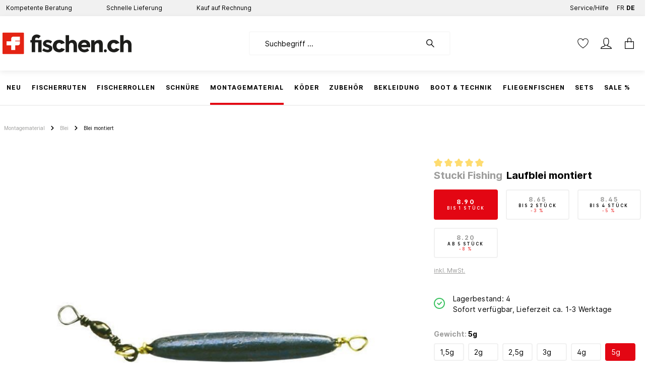

--- FILE ---
content_type: text/html; charset=UTF-8
request_url: https://fischen.ch/boxalino-api/pdp/crosssell
body_size: 13154
content:
    
    <div class="card card-tabs" data-cross-selling="true"
         data-rtux-crossselling="true"
         data-rtux-crossselling-options='{&quot;main&quot;:null,&quot;url&quot;:&quot;\/boxalino-api\/pdp\/crosssell&quot;,&quot;csrfToken&quot;:&quot;97f23d08.p-DYXXVvZyUYVa5q4P4FsiDuJHLhdqR1uNMaVXEhJiU.lpWNPAcdLR1-bcoItI1AhE-hdzyNMsYP_4kpNytGaEPwqqtwDF8BRFptzQ&quot;}'>
            <div class="card card-tabs" data-cross-selling="true">
            <div class="card-header product-detail-tab-navigation product-cross-selling-tab-navigation container">
                    <ul class="nav nav-tabs product-detail-tab-navigation-list"
                id="product-detail-cross-selling-tabs"
                role="tablist">
                                                        <li class="nav-item mr-4">
                        <a class="nav-link product-detail-tab-navigation-link active"
                           id="cs-similar-tab"
                           data-toggle="tab"
                           href="#cs-similar-tab-pane"
                           role="tab"
                           aria-controls="cs-similar-tab-pane"
                           aria-selected="true">
                            Unsere Empfehlungen
                            <span class="product-detail-tab-navigation-icon">
                                        
    
    <span class="icon icon-arrow-medium-right">
                    <svg xmlns="http://www.w3.org/2000/svg" xmlns:xlink="http://www.w3.org/1999/xlink" width="16" height="16" viewBox="0 0 16 16"><defs><path id="icons-solid-arrow-medium-right" d="M4.7071 5.2929c-.3905-.3905-1.0237-.3905-1.4142 0-.3905.3905-.3905 1.0237 0 1.4142l4 4c.3905.3905 1.0237.3905 1.4142 0l4-4c.3905-.3905.3905-1.0237 0-1.4142-.3905-.3905-1.0237-.3905-1.4142 0L8 8.5858l-3.2929-3.293z" /></defs><use transform="rotate(-90 8 8)" xlink:href="#icons-solid-arrow-medium-right" fill="#758CA3" fill-rule="evenodd" /></svg>
            </span>
                                </span>
                        </a>
                    </li>
                            </ul>
            </div>

            <div class="product-detail-tabs-content card-body">
                    <div class="tab-content">
                                                        <div class="tab-pane fade show active"
                         id="cs-similar-tab-pane"
                         role="tabpanel"
                         aria-labelledby="cs-similar-tab">
                        
                                            <div
            class="cms-element-product-slider">
                                                <div class="cms-element-alignment align-self-start">
                
                
                                    <div
                        class="base-slider product-slider has-nav"
                        data-product-slider="true"
                        data-product-slider-options="{&quot;productboxMinWidth&quot;:&quot;300px&quot;,&quot;slider&quot;:{&quot;gutter&quot;:30,&quot;autoplayButtonOutput&quot;:false,&quot;nav&quot;:false,&quot;mouseDrag&quot;:false,&quot;controls&quot;:true,&quot;autoplay&quot;:false}}">

                                    <style>
            .cms-element-product-listing .cms-listing-col {
                margin-bottom: 4.875rem;
            }

            .product-box .card-body .card-hover-content {
                height: 5.5rem;
                bottom: -4rem;
                -webkit-transition: none;
                transition: none;
                -webkit-animation: none;
                animation: none;
                -webkit-transform-origin: initial;
                transform-origin: initial;
            }

            .product-slider-container {
                padding-bottom: 4rem;
            }
        </style>
                <h2 class="cms-element-title mb-0">
            <span class="cms-element-title-paragraph">Unsere Empfehlungen</span>
        </h2>
    
                                                        <div class="product-slider-container" data-product-slider-container="true">
                    
            <div class="product-slider-item bx-narrative"
                            data-bx-variant-uuid="fischen_ecommerce_system_rec_variant_similar_persoexpandsoft_12353_9393c186-f885-4c51-8ee9-eb623472b83c"
                            data-bx-narrative-name="products-list"
                            data-bx-narrative-group-by="products_group_id"
                            class="bx-narrative"
            >
            <div>
                        
                                                                        
        <div class="card product-box box-standard">
                                <div class="card-body shadow show-as-card "
             >
                        <div class="product-top-wrapper swic-deal-product-top-wrapper">
                    <div class="swic-category-name">
                                                                                                                                                                                                                    </div>
                </div>
            
                                                                            
                                            
                <div class="card-hover-content bg-white rounded-bottom position-absolute w-100 d-none d-lg-none">
                    
                                            <div class="product-buy-action p-3">
                                                            <a class="btn btn-primary btn-block btn-buy"
                                   href="https://fischen.ch/Laufblei-montiert-aus-Messing-mit-Loop-und-Swivel/223360"
                                   title="Laufblei montiert aus Messing mit Loop und Swivel">Zur Detailseite</a>
                                                    </div>
                    
                                            <div class="product-properties">
                                                                                                                </div>
                                    </div>
            
    
                                                    <div class="product-info swic-deal-listing-product-info">
                                                                        <a href="https://fischen.ch/Laufblei-montiert-aus-Messing-mit-Loop-und-Swivel/223360" title="Laufblei montiert aus Messing mit Loop und Swivel"
                               class="swic-product-name-container">
                                    <span class="swic-product-name swic-product-name-standard">
                                                                                                                            <span class="swic-product-manufacturer swic-product-manufacturer-standard">Stucki Fishing</span>
                                         Laufblei montiert aus Messing ...                                                                            </span>
                            </a>

                            <div class="product-badge-container swic-deal-product-badge-container mt-2 mt-md-0">
                                    <div class="product-badges">
                    
                                        
                
            
    
                                
                        
        
        
                        </div>
                                                                                                                    
                                        <div class="swic-sw-listing-product-wishlist">
                                        
                                                    
    
<div class="product-wishlist">
            <button
            class="product-wishlist-2f3e07ee87004f88a8d33795266d4fbb product-wishlist-action-circle product-wishlist-not-added product-wishlist-loading"
            title="Merkzettel ein-/ausschalten"
            data-add-to-wishlist="true"
            data-add-to-wishlist-options="{&quot;productId&quot;:&quot;2f3e07ee87004f88a8d33795266d4fbb&quot;,&quot;router&quot;:{&quot;add&quot;:{&quot;afterLoginPath&quot;:&quot;\/wishlist\/add-after-login\/2f3e07ee87004f88a8d33795266d4fbb&quot;,&quot;path&quot;:&quot;\/wishlist\/add\/2f3e07ee87004f88a8d33795266d4fbb&quot;,&quot;token&quot;:&quot;1653e3d72411c94f39d52086c2045f7.nsPSg59IRi70clkuBCTZaDiuiGVkxRlZdRX8WN2qsuw.86a1u6oON0mSKjZxYE-KL0LW_jMWnH9vBlCkELXd-KX6i7WuyiIoergrEA&quot;},&quot;remove&quot;:{&quot;path&quot;:&quot;\/wishlist\/remove\/2f3e07ee87004f88a8d33795266d4fbb&quot;,&quot;token&quot;:&quot;f82e8b0cf5ffba8.bmUNeTo2L5e_zAyXb16ndqeoVFT65wr3amdT2voHQ6k.FxdrN1Bmavbbm03zKzHsGJX6JgSPiFWRUws3kc5eGpsZFnwAe2ls2OypSQ&quot;}}}"
        >
                                                    
                
    <span class="icon icon-heart-fill icon-md icon-wishlist icon-wishlist-added">
                    <svg xmlns="http://www.w3.org/2000/svg" xmlns:xlink="http://www.w3.org/1999/xlink" width="24" height="24" viewBox="0 0 24 24"><defs><path d="m21.428 13.714-7.519 7.519a2.7 2.7 0 0 1-3.818 0l-7.52-7.519A6.667 6.667 0 1 1 12 4.286a6.667 6.667 0 1 1 9.428 9.428z" id="icons-default-heart-fill" /></defs><use xlink:href="#icons-default-heart-fill" fill="#758CA3" fill-rule="evenodd" /></svg>
            </span>
                        
                
    <span class="icon icon-heart icon-md icon-wishlist icon-wishlist-not-added">
                    <svg xmlns="http://www.w3.org/2000/svg" xmlns:xlink="http://www.w3.org/1999/xlink" width="24" height="24" viewBox="0 0 24 24"><defs><path d="M20.0139 12.2998c1.8224-1.8224 1.8224-4.7772 0-6.5996-1.8225-1.8225-4.7772-1.8225-6.5997 0L12 7.1144l-1.4142-1.4142c-1.8225-1.8225-4.7772-1.8225-6.5997 0-1.8224 1.8224-1.8224 4.7772 0 6.5996l7.519 7.519a.7.7 0 0 0 .9899 0l7.5189-7.519zm1.4142 1.4142-7.519 7.519c-1.0543 1.0544-2.7639 1.0544-3.8183 0L2.572 13.714c-2.6035-2.6035-2.6035-6.8245 0-9.428 2.6035-2.6035 6.8246-2.6035 9.4281 0 2.6035-2.6035 6.8246-2.6035 9.428 0 2.6036 2.6035 2.6036 6.8245 0 9.428z" id="icons-default-heart" /></defs><use xlink:href="#icons-default-heart" fill="#758CA3" fill-rule="evenodd" /></svg>
            </span>
                                    </button>
    </div>
                                
    
                            </div>
                        
    
                                                                                                </div>
                                            
                                                                            
                                                        <div class="product-rating mt-1">
                                                            &nbsp;
                                                    </div>
                                    
    
                    
                                                                                            <div class="product-image-wrapper">
                                                
                                                
                        <a href="https://fischen.ch/Laufblei-montiert-aus-Messing-mit-Loop-und-Swivel/223360"
                           title="Laufblei montiert aus Messing mit Loop und Swivel"
                           class="product-image-link is-minimal">
                                                            
                                
                                <img src="[data-uri]"
            data-src="https://fischen.gorillacdn.ch/cdn-cgi/image/width=3000,height=,quality=85/media/16/11/ab/1725451266/fcb20b54d0d94c1e9b640f0d9604d59c.jpg"
                            data-srcset="https://fischen.gorillacdn.ch/cdn-cgi/image/width=3000,height=,quality=85/media/16/11/ab/1725451266/fcb20b54d0d94c1e9b640f0d9604d59c.jpg 1921w, https://fischen.gorillacdn.ch/cdn-cgi/image/width=1920,height=,quality=85/media/16/11/ab/1725451266/fcb20b54d0d94c1e9b640f0d9604d59c.jpg 1920w, https://fischen.gorillacdn.ch/cdn-cgi/image/width=801,height=,quality=85/media/16/11/ab/1725451266/fcb20b54d0d94c1e9b640f0d9604d59c.jpg 801w, https://fischen.gorillacdn.ch/cdn-cgi/image/width=800,height=,quality=85/media/16/11/ab/1725451266/fcb20b54d0d94c1e9b640f0d9604d59c.jpg 800w, https://fischen.gorillacdn.ch/cdn-cgi/image/width=454,height=,quality=85/media/16/11/ab/1725451266/fcb20b54d0d94c1e9b640f0d9604d59c.jpg 454w, https://fischen.gorillacdn.ch/cdn-cgi/image/width=430,height=,quality=85/media/16/11/ab/1725451266/fcb20b54d0d94c1e9b640f0d9604d59c.jpg 430w, https://fischen.gorillacdn.ch/cdn-cgi/image/width=400,height=,quality=85/media/16/11/ab/1725451266/fcb20b54d0d94c1e9b640f0d9604d59c.jpg 400w, https://fischen.gorillacdn.ch/cdn-cgi/image/width=216,height=,quality=85/media/16/11/ab/1725451266/fcb20b54d0d94c1e9b640f0d9604d59c.jpg 216w, https://fischen.gorillacdn.ch/cdn-cgi/image/width=200,height=,quality=85/media/16/11/ab/1725451266/fcb20b54d0d94c1e9b640f0d9604d59c.jpg 200w, https://fischen.gorillacdn.ch/cdn-cgi/image/width=186,height=,quality=85/media/16/11/ab/1725451266/fcb20b54d0d94c1e9b640f0d9604d59c.jpg 186w, https://fischen.gorillacdn.ch/cdn-cgi/image/width=100,height=,quality=85/media/16/11/ab/1725451266/fcb20b54d0d94c1e9b640f0d9604d59c.jpg 100w, https://fischen.gorillacdn.ch/cdn-cgi/image/width=85,height=,quality=85/media/16/11/ab/1725451266/fcb20b54d0d94c1e9b640f0d9604d59c.jpg 85w"
                data-sizes="auto"
                data-aspectratio="1920/1920"
                data-parent-fit="contain"
                                        class="frosh-proc lazyload product-image is-minimal"
                                            alt="Laufblei montiert aus Messing mit Loop und Swivel"
                                            title="Laufblei montiert aus Messing mit Loop und Swivel"
                                            style="aspect-ratio:1920/1920;"
                                    />                            
                        </a>
                    </div>
                
                                            
                    
                                                                                        
                                                                                
                                
                    <div class="price-details-wrapper">
                        <div class="col-2 p-0">
                                                                    
                                        <div class="discount-wrapper swic-deal-discount-wrapper">
                                                                                    </div>
                                                            </div>

                        <div class="price-wrapper col-10">
                                                        
                            <div class="swic-price swic-price-standard flex-column align-items-end">
                                                                                                                                                                        
                                
                                                                
                                <span class="current-price  ">
                                                                                                                    
 
            
7.90
                                                                    </span>

                                                                                                                                                                                
                                    
                            </div>
                                                    </div>

                    </div>
                
    
                                                            </div>
                </div>


            
                        
        
    
            </div>
    
                    </div>
            </div>
                            
            <div class="product-slider-item bx-narrative"
                            data-bx-variant-uuid="fischen_ecommerce_system_rec_variant_similar_persoexpandsoft_12353_9393c186-f885-4c51-8ee9-eb623472b83c"
                            data-bx-narrative-name="products-list"
                            data-bx-narrative-group-by="products_group_id"
                            class="bx-narrative"
            >
            <div>
                        
                                                                        
        <div class="card product-box box-standard">
                                <div class="card-body shadow show-as-card "
             >
                        <div class="product-top-wrapper swic-deal-product-top-wrapper">
                    <div class="swic-category-name">
                                                                                                                                                                                                                    </div>
                </div>
            
                                                                            
                                            
                <div class="card-hover-content bg-white rounded-bottom position-absolute w-100 d-none d-lg-none">
                    
                                            <div class="product-buy-action p-3">
                                                            <a class="btn btn-primary btn-block btn-buy"
                                   href="https://fischen.ch/Birnengewicht-aus-Messing-mit-Swivel/223361"
                                   title="Birnengewicht aus Messing mit Swivel">Zur Detailseite</a>
                                                    </div>
                    
                                            <div class="product-properties">
                                                                                                                </div>
                                    </div>
            
    
                                                    <div class="product-info swic-deal-listing-product-info">
                                                                        <a href="https://fischen.ch/Birnengewicht-aus-Messing-mit-Swivel/223361" title="Birnengewicht aus Messing mit Swivel"
                               class="swic-product-name-container">
                                    <span class="swic-product-name swic-product-name-standard">
                                                                                                                            <span class="swic-product-manufacturer swic-product-manufacturer-standard">Stucki Fishing</span>
                                         Birnengewicht aus Messing mit ...                                                                            </span>
                            </a>

                            <div class="product-badge-container swic-deal-product-badge-container mt-2 mt-md-0">
                                    <div class="product-badges">
                    
                                        
                
            
    
                                
                        
        
        
                        </div>
                                                                                                                    
                                        <div class="swic-sw-listing-product-wishlist">
                                        
                                                    
    
<div class="product-wishlist">
            <button
            class="product-wishlist-2a2e2a28ff474230bf63703ef878db71 product-wishlist-action-circle product-wishlist-not-added product-wishlist-loading"
            title="Merkzettel ein-/ausschalten"
            data-add-to-wishlist="true"
            data-add-to-wishlist-options="{&quot;productId&quot;:&quot;2a2e2a28ff474230bf63703ef878db71&quot;,&quot;router&quot;:{&quot;add&quot;:{&quot;afterLoginPath&quot;:&quot;\/wishlist\/add-after-login\/2a2e2a28ff474230bf63703ef878db71&quot;,&quot;path&quot;:&quot;\/wishlist\/add\/2a2e2a28ff474230bf63703ef878db71&quot;,&quot;token&quot;:&quot;1653e3d72411c94f39d52086c2045f7.nsPSg59IRi70clkuBCTZaDiuiGVkxRlZdRX8WN2qsuw.86a1u6oON0mSKjZxYE-KL0LW_jMWnH9vBlCkELXd-KX6i7WuyiIoergrEA&quot;},&quot;remove&quot;:{&quot;path&quot;:&quot;\/wishlist\/remove\/2a2e2a28ff474230bf63703ef878db71&quot;,&quot;token&quot;:&quot;f82e8b0cf5ffba8.bmUNeTo2L5e_zAyXb16ndqeoVFT65wr3amdT2voHQ6k.FxdrN1Bmavbbm03zKzHsGJX6JgSPiFWRUws3kc5eGpsZFnwAe2ls2OypSQ&quot;}}}"
        >
                                                    
                
    <span class="icon icon-heart-fill icon-md icon-wishlist icon-wishlist-added">
                    <svg xmlns="http://www.w3.org/2000/svg" xmlns:xlink="http://www.w3.org/1999/xlink" width="24" height="24" viewBox="0 0 24 24"><defs><path d="m21.428 13.714-7.519 7.519a2.7 2.7 0 0 1-3.818 0l-7.52-7.519A6.667 6.667 0 1 1 12 4.286a6.667 6.667 0 1 1 9.428 9.428z" id="icons-default-heart-fill" /></defs><use xlink:href="#icons-default-heart-fill" fill="#758CA3" fill-rule="evenodd" /></svg>
            </span>
                        
                
    <span class="icon icon-heart icon-md icon-wishlist icon-wishlist-not-added">
                    <svg xmlns="http://www.w3.org/2000/svg" xmlns:xlink="http://www.w3.org/1999/xlink" width="24" height="24" viewBox="0 0 24 24"><defs><path d="M20.0139 12.2998c1.8224-1.8224 1.8224-4.7772 0-6.5996-1.8225-1.8225-4.7772-1.8225-6.5997 0L12 7.1144l-1.4142-1.4142c-1.8225-1.8225-4.7772-1.8225-6.5997 0-1.8224 1.8224-1.8224 4.7772 0 6.5996l7.519 7.519a.7.7 0 0 0 .9899 0l7.5189-7.519zm1.4142 1.4142-7.519 7.519c-1.0543 1.0544-2.7639 1.0544-3.8183 0L2.572 13.714c-2.6035-2.6035-2.6035-6.8245 0-9.428 2.6035-2.6035 6.8246-2.6035 9.4281 0 2.6035-2.6035 6.8246-2.6035 9.428 0 2.6036 2.6035 2.6036 6.8245 0 9.428z" id="icons-default-heart" /></defs><use xlink:href="#icons-default-heart" fill="#758CA3" fill-rule="evenodd" /></svg>
            </span>
                                    </button>
    </div>
                                
    
                            </div>
                        
    
                                                                                                </div>
                                            
                                                                            
                                                        <div class="product-rating mt-1">
                                                            &nbsp;
                                                    </div>
                                    
    
                    
                                                                                            <div class="product-image-wrapper">
                                                
                                                
                        <a href="https://fischen.ch/Birnengewicht-aus-Messing-mit-Swivel/223361"
                           title="Birnengewicht aus Messing mit Swivel"
                           class="product-image-link is-minimal">
                                                            
                                
                                <img src="[data-uri]"
            data-src="https://fischen.gorillacdn.ch/cdn-cgi/image/width=3000,height=,quality=85/media/8c/18/f5/1725540196/441cf18fbf6246d6bd9fa589e29f2e2a.jpg"
                            data-srcset="https://fischen.gorillacdn.ch/cdn-cgi/image/width=3000,height=,quality=85/media/8c/18/f5/1725540196/441cf18fbf6246d6bd9fa589e29f2e2a.jpg 802w, https://fischen.gorillacdn.ch/cdn-cgi/image/width=801,height=,quality=85/media/8c/18/f5/1725540196/441cf18fbf6246d6bd9fa589e29f2e2a.jpg 801w, https://fischen.gorillacdn.ch/cdn-cgi/image/width=800,height=,quality=85/media/8c/18/f5/1725540196/441cf18fbf6246d6bd9fa589e29f2e2a.jpg 800w, https://fischen.gorillacdn.ch/cdn-cgi/image/width=454,height=,quality=85/media/8c/18/f5/1725540196/441cf18fbf6246d6bd9fa589e29f2e2a.jpg 454w, https://fischen.gorillacdn.ch/cdn-cgi/image/width=430,height=,quality=85/media/8c/18/f5/1725540196/441cf18fbf6246d6bd9fa589e29f2e2a.jpg 430w, https://fischen.gorillacdn.ch/cdn-cgi/image/width=400,height=,quality=85/media/8c/18/f5/1725540196/441cf18fbf6246d6bd9fa589e29f2e2a.jpg 400w, https://fischen.gorillacdn.ch/cdn-cgi/image/width=216,height=,quality=85/media/8c/18/f5/1725540196/441cf18fbf6246d6bd9fa589e29f2e2a.jpg 216w, https://fischen.gorillacdn.ch/cdn-cgi/image/width=200,height=,quality=85/media/8c/18/f5/1725540196/441cf18fbf6246d6bd9fa589e29f2e2a.jpg 200w, https://fischen.gorillacdn.ch/cdn-cgi/image/width=186,height=,quality=85/media/8c/18/f5/1725540196/441cf18fbf6246d6bd9fa589e29f2e2a.jpg 186w, https://fischen.gorillacdn.ch/cdn-cgi/image/width=100,height=,quality=85/media/8c/18/f5/1725540196/441cf18fbf6246d6bd9fa589e29f2e2a.jpg 100w, https://fischen.gorillacdn.ch/cdn-cgi/image/width=85,height=,quality=85/media/8c/18/f5/1725540196/441cf18fbf6246d6bd9fa589e29f2e2a.jpg 85w"
                data-sizes="auto"
                data-aspectratio="1138/1138"
                data-parent-fit="contain"
                                        class="frosh-proc lazyload product-image is-minimal"
                                            alt="Birnengewicht aus Messing mit Swivel"
                                            title="Birnengewicht aus Messing mit Swivel"
                                            style="aspect-ratio:1138/1138;"
                                    />                            
                        </a>
                    </div>
                
                                            
                    
                                                                                        
                                                                                
                                
                    <div class="price-details-wrapper">
                        <div class="col-2 p-0">
                                                                    
                                        <div class="discount-wrapper swic-deal-discount-wrapper">
                                                                                    </div>
                                                            </div>

                        <div class="price-wrapper col-10">
                                                        
                            <div class="swic-price swic-price-standard flex-column align-items-end">
                                                                                                                                                                        
                                
                                                                
                                <span class="current-price  ">
                                                                                                                    
 
            
6.95
                                                                    </span>

                                                                                                                                                                                
                                    
                            </div>
                                                    </div>

                    </div>
                
    
                                                            </div>
                </div>


            
                        
        
    
            </div>
    
                    </div>
            </div>
                            
            <div class="product-slider-item bx-narrative"
                            data-bx-variant-uuid="fischen_ecommerce_system_rec_variant_similar_persoexpandsoft_12353_9393c186-f885-4c51-8ee9-eb623472b83c"
                            data-bx-narrative-name="products-list"
                            data-bx-narrative-group-by="products_group_id"
                            class="bx-narrative"
            >
            <div>
                        
                                                                        
        <div class="card product-box box-standard">
                                <div class="card-body shadow show-as-card "
             >
                        <div class="product-top-wrapper swic-deal-product-top-wrapper">
                    <div class="swic-category-name">
                                                                                                                                                                                                                    </div>
                </div>
            
                                                                            
                                            
                <div class="card-hover-content bg-white rounded-bottom position-absolute w-100 d-none d-lg-none">
                    
                                            <div class="product-buy-action p-3">
                                                            <a class="btn btn-primary btn-block btn-buy"
                                   href="https://fischen.ch/Titanium-Wire-7x1-30cm-2Stk.-Titanium-Vorfach/211290"
                                   title="Titanium Wire 7x1 30cm 2Stk. - Titanium-Vorfach">Zur Detailseite</a>
                                                    </div>
                    
                                            <div class="product-properties">
                                                                                                                </div>
                                    </div>
            
    
                                                    <div class="product-info swic-deal-listing-product-info">
                                                                        <a href="https://fischen.ch/Titanium-Wire-7x1-30cm-2Stk.-Titanium-Vorfach/211290" title="Titanium Wire 7x1 30cm 2Stk. - Titanium-Vorfach"
                               class="swic-product-name-container">
                                    <span class="swic-product-name swic-product-name-standard">
                                                                                                                            <span class="swic-product-manufacturer swic-product-manufacturer-standard">Stucki Fishing</span>
                                         Titanium Wire 7x1 30cm 2Stk. -...                                                                            </span>
                            </a>

                            <div class="product-badge-container swic-deal-product-badge-container mt-2 mt-md-0">
                                    <div class="product-badges">
                    
                                        
                
            
    
                                
                        
        
        
                        </div>
                                                                                                                    
                                        <div class="swic-sw-listing-product-wishlist">
                                        
                                                    
    
<div class="product-wishlist">
            <button
            class="product-wishlist-59bbda06c5ba4fb1b3c78c568b343da5 product-wishlist-action-circle product-wishlist-not-added product-wishlist-loading"
            title="Merkzettel ein-/ausschalten"
            data-add-to-wishlist="true"
            data-add-to-wishlist-options="{&quot;productId&quot;:&quot;59bbda06c5ba4fb1b3c78c568b343da5&quot;,&quot;router&quot;:{&quot;add&quot;:{&quot;afterLoginPath&quot;:&quot;\/wishlist\/add-after-login\/59bbda06c5ba4fb1b3c78c568b343da5&quot;,&quot;path&quot;:&quot;\/wishlist\/add\/59bbda06c5ba4fb1b3c78c568b343da5&quot;,&quot;token&quot;:&quot;1653e3d72411c94f39d52086c2045f7.nsPSg59IRi70clkuBCTZaDiuiGVkxRlZdRX8WN2qsuw.86a1u6oON0mSKjZxYE-KL0LW_jMWnH9vBlCkELXd-KX6i7WuyiIoergrEA&quot;},&quot;remove&quot;:{&quot;path&quot;:&quot;\/wishlist\/remove\/59bbda06c5ba4fb1b3c78c568b343da5&quot;,&quot;token&quot;:&quot;f82e8b0cf5ffba8.bmUNeTo2L5e_zAyXb16ndqeoVFT65wr3amdT2voHQ6k.FxdrN1Bmavbbm03zKzHsGJX6JgSPiFWRUws3kc5eGpsZFnwAe2ls2OypSQ&quot;}}}"
        >
                                                    
                
    <span class="icon icon-heart-fill icon-md icon-wishlist icon-wishlist-added">
                    <svg xmlns="http://www.w3.org/2000/svg" xmlns:xlink="http://www.w3.org/1999/xlink" width="24" height="24" viewBox="0 0 24 24"><defs><path d="m21.428 13.714-7.519 7.519a2.7 2.7 0 0 1-3.818 0l-7.52-7.519A6.667 6.667 0 1 1 12 4.286a6.667 6.667 0 1 1 9.428 9.428z" id="icons-default-heart-fill" /></defs><use xlink:href="#icons-default-heart-fill" fill="#758CA3" fill-rule="evenodd" /></svg>
            </span>
                        
                
    <span class="icon icon-heart icon-md icon-wishlist icon-wishlist-not-added">
                    <svg xmlns="http://www.w3.org/2000/svg" xmlns:xlink="http://www.w3.org/1999/xlink" width="24" height="24" viewBox="0 0 24 24"><defs><path d="M20.0139 12.2998c1.8224-1.8224 1.8224-4.7772 0-6.5996-1.8225-1.8225-4.7772-1.8225-6.5997 0L12 7.1144l-1.4142-1.4142c-1.8225-1.8225-4.7772-1.8225-6.5997 0-1.8224 1.8224-1.8224 4.7772 0 6.5996l7.519 7.519a.7.7 0 0 0 .9899 0l7.5189-7.519zm1.4142 1.4142-7.519 7.519c-1.0543 1.0544-2.7639 1.0544-3.8183 0L2.572 13.714c-2.6035-2.6035-2.6035-6.8245 0-9.428 2.6035-2.6035 6.8246-2.6035 9.4281 0 2.6035-2.6035 6.8246-2.6035 9.428 0 2.6036 2.6035 2.6036 6.8245 0 9.428z" id="icons-default-heart" /></defs><use xlink:href="#icons-default-heart" fill="#758CA3" fill-rule="evenodd" /></svg>
            </span>
                                    </button>
    </div>
                                
    
                            </div>
                        
    
                                                                                                </div>
                                            
                                                                            
                                                        <div class="product-rating mt-1">
                                                                        
    
    
                                <span class="product-review-rating">
        
                                                                
                <span class="product-review-point">
                        <div class="point-container">
                <div class="point-rating point-full">
                        
    
    <span class="icon icon-star icon-xs icon-review">
                    <svg xmlns="http://www.w3.org/2000/svg" xmlns:xlink="http://www.w3.org/1999/xlink" width="24" height="24" viewBox="0 0 24 24"><defs><path id="icons-solid-star" d="M6.7998 23.3169c-1.0108.4454-2.1912-.0129-2.6367-1.0237a2 2 0 0 1-.1596-1.008l.5724-5.6537L.7896 11.394c-.736-.8237-.6648-2.088.1588-2.824a2 2 0 0 1 .9093-.4633l5.554-1.2027 2.86-4.9104c.556-.9545 1.7804-1.2776 2.7349-.7217a2 2 0 0 1 .7216.7217l2.86 4.9104 5.554 1.2027c1.0796.2338 1.7652 1.2984 1.5314 2.378a2 2 0 0 1-.4633.9093l-3.7863 4.2375.5724 5.6538c.1113 1.0989-.6894 2.08-1.7883 2.1912a2 2 0 0 1-1.008-.1596L12 21.0254l-5.2002 2.2915z" /></defs><use xlink:href="#icons-solid-star" fill="#758CA3" fill-rule="evenodd" /></svg>
            </span>
                </div>
            </div>
                        </span>
                                                            
                <span class="product-review-point">
                        <div class="point-container">
                <div class="point-rating point-full">
                        
    
    <span class="icon icon-star icon-xs icon-review">
                    <svg xmlns="http://www.w3.org/2000/svg" xmlns:xlink="http://www.w3.org/1999/xlink" width="24" height="24" viewBox="0 0 24 24"><defs><path id="icons-solid-star" d="M6.7998 23.3169c-1.0108.4454-2.1912-.0129-2.6367-1.0237a2 2 0 0 1-.1596-1.008l.5724-5.6537L.7896 11.394c-.736-.8237-.6648-2.088.1588-2.824a2 2 0 0 1 .9093-.4633l5.554-1.2027 2.86-4.9104c.556-.9545 1.7804-1.2776 2.7349-.7217a2 2 0 0 1 .7216.7217l2.86 4.9104 5.554 1.2027c1.0796.2338 1.7652 1.2984 1.5314 2.378a2 2 0 0 1-.4633.9093l-3.7863 4.2375.5724 5.6538c.1113 1.0989-.6894 2.08-1.7883 2.1912a2 2 0 0 1-1.008-.1596L12 21.0254l-5.2002 2.2915z" /></defs><use xlink:href="#icons-solid-star" fill="#758CA3" fill-rule="evenodd" /></svg>
            </span>
                </div>
            </div>
                        </span>
                                                            
                <span class="product-review-point">
                        <div class="point-container">
                <div class="point-rating point-full">
                        
    
    <span class="icon icon-star icon-xs icon-review">
                    <svg xmlns="http://www.w3.org/2000/svg" xmlns:xlink="http://www.w3.org/1999/xlink" width="24" height="24" viewBox="0 0 24 24"><defs><path id="icons-solid-star" d="M6.7998 23.3169c-1.0108.4454-2.1912-.0129-2.6367-1.0237a2 2 0 0 1-.1596-1.008l.5724-5.6537L.7896 11.394c-.736-.8237-.6648-2.088.1588-2.824a2 2 0 0 1 .9093-.4633l5.554-1.2027 2.86-4.9104c.556-.9545 1.7804-1.2776 2.7349-.7217a2 2 0 0 1 .7216.7217l2.86 4.9104 5.554 1.2027c1.0796.2338 1.7652 1.2984 1.5314 2.378a2 2 0 0 1-.4633.9093l-3.7863 4.2375.5724 5.6538c.1113 1.0989-.6894 2.08-1.7883 2.1912a2 2 0 0 1-1.008-.1596L12 21.0254l-5.2002 2.2915z" /></defs><use xlink:href="#icons-solid-star" fill="#758CA3" fill-rule="evenodd" /></svg>
            </span>
                </div>
            </div>
                        </span>
                                                            
                <span class="product-review-point">
                        <div class="point-container">
                <div class="point-rating point-full">
                        
    
    <span class="icon icon-star icon-xs icon-review">
                    <svg xmlns="http://www.w3.org/2000/svg" xmlns:xlink="http://www.w3.org/1999/xlink" width="24" height="24" viewBox="0 0 24 24"><defs><path id="icons-solid-star" d="M6.7998 23.3169c-1.0108.4454-2.1912-.0129-2.6367-1.0237a2 2 0 0 1-.1596-1.008l.5724-5.6537L.7896 11.394c-.736-.8237-.6648-2.088.1588-2.824a2 2 0 0 1 .9093-.4633l5.554-1.2027 2.86-4.9104c.556-.9545 1.7804-1.2776 2.7349-.7217a2 2 0 0 1 .7216.7217l2.86 4.9104 5.554 1.2027c1.0796.2338 1.7652 1.2984 1.5314 2.378a2 2 0 0 1-.4633.9093l-3.7863 4.2375.5724 5.6538c.1113 1.0989-.6894 2.08-1.7883 2.1912a2 2 0 0 1-1.008-.1596L12 21.0254l-5.2002 2.2915z" /></defs><use xlink:href="#icons-solid-star" fill="#758CA3" fill-rule="evenodd" /></svg>
            </span>
                </div>
            </div>
                        </span>
                                                            
                <span class="product-review-point">
                        <div class="point-container">
                <div class="point-rating point-full">
                        
    
    <span class="icon icon-star icon-xs icon-review">
                    <svg xmlns="http://www.w3.org/2000/svg" xmlns:xlink="http://www.w3.org/1999/xlink" width="24" height="24" viewBox="0 0 24 24"><defs><path id="icons-solid-star" d="M6.7998 23.3169c-1.0108.4454-2.1912-.0129-2.6367-1.0237a2 2 0 0 1-.1596-1.008l.5724-5.6537L.7896 11.394c-.736-.8237-.6648-2.088.1588-2.824a2 2 0 0 1 .9093-.4633l5.554-1.2027 2.86-4.9104c.556-.9545 1.7804-1.2776 2.7349-.7217a2 2 0 0 1 .7216.7217l2.86 4.9104 5.554 1.2027c1.0796.2338 1.7652 1.2984 1.5314 2.378a2 2 0 0 1-.4633.9093l-3.7863 4.2375.5724 5.6538c.1113 1.0989-.6894 2.08-1.7883 2.1912a2 2 0 0 1-1.008-.1596L12 21.0254l-5.2002 2.2915z" /></defs><use xlink:href="#icons-solid-star" fill="#758CA3" fill-rule="evenodd" /></svg>
            </span>
                </div>
            </div>
                        </span>
                                    
            
                                        </span>
                                                                </div>
                                    
    
                    
                                                                                            <div class="product-image-wrapper">
                                                
                                                
                        <a href="https://fischen.ch/Titanium-Wire-7x1-30cm-2Stk.-Titanium-Vorfach/211290"
                           title="Titanium Wire 7x1 30cm 2Stk. - Titanium-Vorfach"
                           class="product-image-link is-minimal">
                                                            
                                
                                <img src="[data-uri]"
            data-src="https://fischen.gorillacdn.ch/cdn-cgi/image/width=3000,height=,quality=85/media/6e/53/b4/1654519601/4f40bbba09d34b61a0f57a4310be6b8a.jpg"
                            data-srcset="https://fischen.gorillacdn.ch/cdn-cgi/image/width=3000,height=,quality=85/media/6e/53/b4/1654519601/4f40bbba09d34b61a0f57a4310be6b8a.jpg 802w, https://fischen.gorillacdn.ch/cdn-cgi/image/width=801,height=,quality=85/media/6e/53/b4/1654519601/4f40bbba09d34b61a0f57a4310be6b8a.jpg 801w, https://fischen.gorillacdn.ch/cdn-cgi/image/width=800,height=,quality=85/media/6e/53/b4/1654519601/4f40bbba09d34b61a0f57a4310be6b8a.jpg 800w, https://fischen.gorillacdn.ch/cdn-cgi/image/width=454,height=,quality=85/media/6e/53/b4/1654519601/4f40bbba09d34b61a0f57a4310be6b8a.jpg 454w, https://fischen.gorillacdn.ch/cdn-cgi/image/width=430,height=,quality=85/media/6e/53/b4/1654519601/4f40bbba09d34b61a0f57a4310be6b8a.jpg 430w, https://fischen.gorillacdn.ch/cdn-cgi/image/width=400,height=,quality=85/media/6e/53/b4/1654519601/4f40bbba09d34b61a0f57a4310be6b8a.jpg 400w, https://fischen.gorillacdn.ch/cdn-cgi/image/width=216,height=,quality=85/media/6e/53/b4/1654519601/4f40bbba09d34b61a0f57a4310be6b8a.jpg 216w, https://fischen.gorillacdn.ch/cdn-cgi/image/width=200,height=,quality=85/media/6e/53/b4/1654519601/4f40bbba09d34b61a0f57a4310be6b8a.jpg 200w, https://fischen.gorillacdn.ch/cdn-cgi/image/width=186,height=,quality=85/media/6e/53/b4/1654519601/4f40bbba09d34b61a0f57a4310be6b8a.jpg 186w, https://fischen.gorillacdn.ch/cdn-cgi/image/width=100,height=,quality=85/media/6e/53/b4/1654519601/4f40bbba09d34b61a0f57a4310be6b8a.jpg 100w, https://fischen.gorillacdn.ch/cdn-cgi/image/width=85,height=,quality=85/media/6e/53/b4/1654519601/4f40bbba09d34b61a0f57a4310be6b8a.jpg 85w"
                data-sizes="auto"
                data-aspectratio="942/942"
                data-parent-fit="contain"
                                        class="frosh-proc lazyload product-image is-minimal"
                                            alt="Titanium Wire 7x1 30cm 2Stk. - Titanium-Vorfach"
                                            title="Titanium Wire 7x1 30cm 2Stk. - Titanium-Vorfach"
                                            style="aspect-ratio:942/942;"
                                    />                            
                        </a>
                    </div>
                
                                            
                    
                                                                                        
                                                                                
                                
                    <div class="price-details-wrapper">
                        <div class="col-2 p-0">
                                                                    
                                        <div class="discount-wrapper swic-deal-discount-wrapper">
                                                                                    </div>
                                                            </div>

                        <div class="price-wrapper col-10">
                                                        
                            <div class="swic-price swic-price-standard flex-column align-items-end">
                                                                                                                                                                        
                                
                                                                
                                <span class="current-price  ">
                                                                                                                    
 
            
9.90
                                                                    </span>

                                                                                                                                                                                
                                    
                            </div>
                                                    </div>

                    </div>
                
    
                                                            </div>
                </div>


            
                        
        
    
            </div>
    
                    </div>
            </div>
                            
            <div class="product-slider-item bx-narrative"
                            data-bx-variant-uuid="fischen_ecommerce_system_rec_variant_similar_persoexpandsoft_12353_9393c186-f885-4c51-8ee9-eb623472b83c"
                            data-bx-narrative-name="products-list"
                            data-bx-narrative-group-by="products_group_id"
                            class="bx-narrative"
            >
            <div>
                        
                                                                        
        <div class="card product-box box-standard">
                                <div class="card-body shadow show-as-card "
             >
                        <div class="product-top-wrapper swic-deal-product-top-wrapper">
                    <div class="swic-category-name">
                                                                                                                                                                                                                    </div>
                </div>
            
                                                                            
                                            
                <div class="card-hover-content bg-white rounded-bottom position-absolute w-100 d-none d-lg-none">
                    
                                            <div class="product-buy-action p-3">
                                                            <a class="btn btn-primary btn-block btn-buy"
                                   href="https://fischen.ch/Birnenblei-mit-Wirbel/201199"
                                   title="Birnenblei mit Wirbel">Zur Detailseite</a>
                                                    </div>
                    
                                            <div class="product-properties">
                                                                                                                </div>
                                    </div>
            
    
                                                    <div class="product-info swic-deal-listing-product-info">
                                                                        <a href="https://fischen.ch/Birnenblei-mit-Wirbel/201199" title="Birnenblei mit Wirbel"
                               class="swic-product-name-container">
                                    <span class="swic-product-name swic-product-name-standard">
                                                                                                                            <span class="swic-product-manufacturer swic-product-manufacturer-standard">Stucki Fishing</span>
                                         Birnenblei mit Wirbel                                                                            </span>
                            </a>

                            <div class="product-badge-container swic-deal-product-badge-container mt-2 mt-md-0">
                                    <div class="product-badges">
                    
                                        
                
            
    
                                
                        
        
        
                        </div>
                                                                                                                    
                                        <div class="swic-sw-listing-product-wishlist">
                                        
                                                    
    
<div class="product-wishlist">
            <button
            class="product-wishlist-5fa1015c5bcc4f8fb3470ca55b6c1620 product-wishlist-action-circle product-wishlist-not-added product-wishlist-loading"
            title="Merkzettel ein-/ausschalten"
            data-add-to-wishlist="true"
            data-add-to-wishlist-options="{&quot;productId&quot;:&quot;5fa1015c5bcc4f8fb3470ca55b6c1620&quot;,&quot;router&quot;:{&quot;add&quot;:{&quot;afterLoginPath&quot;:&quot;\/wishlist\/add-after-login\/5fa1015c5bcc4f8fb3470ca55b6c1620&quot;,&quot;path&quot;:&quot;\/wishlist\/add\/5fa1015c5bcc4f8fb3470ca55b6c1620&quot;,&quot;token&quot;:&quot;1653e3d72411c94f39d52086c2045f7.nsPSg59IRi70clkuBCTZaDiuiGVkxRlZdRX8WN2qsuw.86a1u6oON0mSKjZxYE-KL0LW_jMWnH9vBlCkELXd-KX6i7WuyiIoergrEA&quot;},&quot;remove&quot;:{&quot;path&quot;:&quot;\/wishlist\/remove\/5fa1015c5bcc4f8fb3470ca55b6c1620&quot;,&quot;token&quot;:&quot;f82e8b0cf5ffba8.bmUNeTo2L5e_zAyXb16ndqeoVFT65wr3amdT2voHQ6k.FxdrN1Bmavbbm03zKzHsGJX6JgSPiFWRUws3kc5eGpsZFnwAe2ls2OypSQ&quot;}}}"
        >
                                                    
                
    <span class="icon icon-heart-fill icon-md icon-wishlist icon-wishlist-added">
                    <svg xmlns="http://www.w3.org/2000/svg" xmlns:xlink="http://www.w3.org/1999/xlink" width="24" height="24" viewBox="0 0 24 24"><defs><path d="m21.428 13.714-7.519 7.519a2.7 2.7 0 0 1-3.818 0l-7.52-7.519A6.667 6.667 0 1 1 12 4.286a6.667 6.667 0 1 1 9.428 9.428z" id="icons-default-heart-fill" /></defs><use xlink:href="#icons-default-heart-fill" fill="#758CA3" fill-rule="evenodd" /></svg>
            </span>
                        
                
    <span class="icon icon-heart icon-md icon-wishlist icon-wishlist-not-added">
                    <svg xmlns="http://www.w3.org/2000/svg" xmlns:xlink="http://www.w3.org/1999/xlink" width="24" height="24" viewBox="0 0 24 24"><defs><path d="M20.0139 12.2998c1.8224-1.8224 1.8224-4.7772 0-6.5996-1.8225-1.8225-4.7772-1.8225-6.5997 0L12 7.1144l-1.4142-1.4142c-1.8225-1.8225-4.7772-1.8225-6.5997 0-1.8224 1.8224-1.8224 4.7772 0 6.5996l7.519 7.519a.7.7 0 0 0 .9899 0l7.5189-7.519zm1.4142 1.4142-7.519 7.519c-1.0543 1.0544-2.7639 1.0544-3.8183 0L2.572 13.714c-2.6035-2.6035-2.6035-6.8245 0-9.428 2.6035-2.6035 6.8246-2.6035 9.4281 0 2.6035-2.6035 6.8246-2.6035 9.428 0 2.6036 2.6035 2.6036 6.8245 0 9.428z" id="icons-default-heart" /></defs><use xlink:href="#icons-default-heart" fill="#758CA3" fill-rule="evenodd" /></svg>
            </span>
                                    </button>
    </div>
                                
    
                            </div>
                        
    
                                                                                                </div>
                                            
                                                                            
                                                        <div class="product-rating mt-1">
                                                                        
    
    
                                <span class="product-review-rating">
        
                                                                
                <span class="product-review-point">
                        <div class="point-container">
                <div class="point-rating point-full">
                        
    
    <span class="icon icon-star icon-xs icon-review">
                    <svg xmlns="http://www.w3.org/2000/svg" xmlns:xlink="http://www.w3.org/1999/xlink" width="24" height="24" viewBox="0 0 24 24"><defs><path id="icons-solid-star" d="M6.7998 23.3169c-1.0108.4454-2.1912-.0129-2.6367-1.0237a2 2 0 0 1-.1596-1.008l.5724-5.6537L.7896 11.394c-.736-.8237-.6648-2.088.1588-2.824a2 2 0 0 1 .9093-.4633l5.554-1.2027 2.86-4.9104c.556-.9545 1.7804-1.2776 2.7349-.7217a2 2 0 0 1 .7216.7217l2.86 4.9104 5.554 1.2027c1.0796.2338 1.7652 1.2984 1.5314 2.378a2 2 0 0 1-.4633.9093l-3.7863 4.2375.5724 5.6538c.1113 1.0989-.6894 2.08-1.7883 2.1912a2 2 0 0 1-1.008-.1596L12 21.0254l-5.2002 2.2915z" /></defs><use xlink:href="#icons-solid-star" fill="#758CA3" fill-rule="evenodd" /></svg>
            </span>
                </div>
            </div>
                        </span>
                                                            
                <span class="product-review-point">
                        <div class="point-container">
                <div class="point-rating point-full">
                        
    
    <span class="icon icon-star icon-xs icon-review">
                    <svg xmlns="http://www.w3.org/2000/svg" xmlns:xlink="http://www.w3.org/1999/xlink" width="24" height="24" viewBox="0 0 24 24"><defs><path id="icons-solid-star" d="M6.7998 23.3169c-1.0108.4454-2.1912-.0129-2.6367-1.0237a2 2 0 0 1-.1596-1.008l.5724-5.6537L.7896 11.394c-.736-.8237-.6648-2.088.1588-2.824a2 2 0 0 1 .9093-.4633l5.554-1.2027 2.86-4.9104c.556-.9545 1.7804-1.2776 2.7349-.7217a2 2 0 0 1 .7216.7217l2.86 4.9104 5.554 1.2027c1.0796.2338 1.7652 1.2984 1.5314 2.378a2 2 0 0 1-.4633.9093l-3.7863 4.2375.5724 5.6538c.1113 1.0989-.6894 2.08-1.7883 2.1912a2 2 0 0 1-1.008-.1596L12 21.0254l-5.2002 2.2915z" /></defs><use xlink:href="#icons-solid-star" fill="#758CA3" fill-rule="evenodd" /></svg>
            </span>
                </div>
            </div>
                        </span>
                                                            
                <span class="product-review-point">
                        <div class="point-container">
                <div class="point-rating point-full">
                        
    
    <span class="icon icon-star icon-xs icon-review">
                    <svg xmlns="http://www.w3.org/2000/svg" xmlns:xlink="http://www.w3.org/1999/xlink" width="24" height="24" viewBox="0 0 24 24"><defs><path id="icons-solid-star" d="M6.7998 23.3169c-1.0108.4454-2.1912-.0129-2.6367-1.0237a2 2 0 0 1-.1596-1.008l.5724-5.6537L.7896 11.394c-.736-.8237-.6648-2.088.1588-2.824a2 2 0 0 1 .9093-.4633l5.554-1.2027 2.86-4.9104c.556-.9545 1.7804-1.2776 2.7349-.7217a2 2 0 0 1 .7216.7217l2.86 4.9104 5.554 1.2027c1.0796.2338 1.7652 1.2984 1.5314 2.378a2 2 0 0 1-.4633.9093l-3.7863 4.2375.5724 5.6538c.1113 1.0989-.6894 2.08-1.7883 2.1912a2 2 0 0 1-1.008-.1596L12 21.0254l-5.2002 2.2915z" /></defs><use xlink:href="#icons-solid-star" fill="#758CA3" fill-rule="evenodd" /></svg>
            </span>
                </div>
            </div>
                        </span>
                                                            
                <span class="product-review-point">
                        <div class="point-container">
                <div class="point-rating point-full">
                        
    
    <span class="icon icon-star icon-xs icon-review">
                    <svg xmlns="http://www.w3.org/2000/svg" xmlns:xlink="http://www.w3.org/1999/xlink" width="24" height="24" viewBox="0 0 24 24"><defs><path id="icons-solid-star" d="M6.7998 23.3169c-1.0108.4454-2.1912-.0129-2.6367-1.0237a2 2 0 0 1-.1596-1.008l.5724-5.6537L.7896 11.394c-.736-.8237-.6648-2.088.1588-2.824a2 2 0 0 1 .9093-.4633l5.554-1.2027 2.86-4.9104c.556-.9545 1.7804-1.2776 2.7349-.7217a2 2 0 0 1 .7216.7217l2.86 4.9104 5.554 1.2027c1.0796.2338 1.7652 1.2984 1.5314 2.378a2 2 0 0 1-.4633.9093l-3.7863 4.2375.5724 5.6538c.1113 1.0989-.6894 2.08-1.7883 2.1912a2 2 0 0 1-1.008-.1596L12 21.0254l-5.2002 2.2915z" /></defs><use xlink:href="#icons-solid-star" fill="#758CA3" fill-rule="evenodd" /></svg>
            </span>
                </div>
            </div>
                        </span>
                                                            
                <span class="product-review-point">
                        <div class="point-container">
                <div class="point-rating point-full">
                        
    
    <span class="icon icon-star icon-xs icon-review">
                    <svg xmlns="http://www.w3.org/2000/svg" xmlns:xlink="http://www.w3.org/1999/xlink" width="24" height="24" viewBox="0 0 24 24"><defs><path id="icons-solid-star" d="M6.7998 23.3169c-1.0108.4454-2.1912-.0129-2.6367-1.0237a2 2 0 0 1-.1596-1.008l.5724-5.6537L.7896 11.394c-.736-.8237-.6648-2.088.1588-2.824a2 2 0 0 1 .9093-.4633l5.554-1.2027 2.86-4.9104c.556-.9545 1.7804-1.2776 2.7349-.7217a2 2 0 0 1 .7216.7217l2.86 4.9104 5.554 1.2027c1.0796.2338 1.7652 1.2984 1.5314 2.378a2 2 0 0 1-.4633.9093l-3.7863 4.2375.5724 5.6538c.1113 1.0989-.6894 2.08-1.7883 2.1912a2 2 0 0 1-1.008-.1596L12 21.0254l-5.2002 2.2915z" /></defs><use xlink:href="#icons-solid-star" fill="#758CA3" fill-rule="evenodd" /></svg>
            </span>
                </div>
            </div>
                        </span>
                                    
            
                                        </span>
                                                                </div>
                                    
    
                    
                                                                                            <div class="product-image-wrapper">
                                                
                                                
                        <a href="https://fischen.ch/Birnenblei-mit-Wirbel/201199"
                           title="Birnenblei mit Wirbel"
                           class="product-image-link is-minimal">
                                                            
                                
                                <img src="[data-uri]"
            data-src="https://fischen.gorillacdn.ch/cdn-cgi/image/width=3000,height=,quality=85/media/74/31/f0/1654500366/0adb11c703f64d6aab319e3029e3eed9.jpg"
                            data-srcset="https://fischen.gorillacdn.ch/cdn-cgi/image/width=3000,height=,quality=85/media/74/31/f0/1654500366/0adb11c703f64d6aab319e3029e3eed9.jpg 217w, https://fischen.gorillacdn.ch/cdn-cgi/image/width=216,height=,quality=85/media/74/31/f0/1654500366/0adb11c703f64d6aab319e3029e3eed9.jpg 216w, https://fischen.gorillacdn.ch/cdn-cgi/image/width=200,height=,quality=85/media/74/31/f0/1654500366/0adb11c703f64d6aab319e3029e3eed9.jpg 200w, https://fischen.gorillacdn.ch/cdn-cgi/image/width=186,height=,quality=85/media/74/31/f0/1654500366/0adb11c703f64d6aab319e3029e3eed9.jpg 186w, https://fischen.gorillacdn.ch/cdn-cgi/image/width=100,height=,quality=85/media/74/31/f0/1654500366/0adb11c703f64d6aab319e3029e3eed9.jpg 100w, https://fischen.gorillacdn.ch/cdn-cgi/image/width=85,height=,quality=85/media/74/31/f0/1654500366/0adb11c703f64d6aab319e3029e3eed9.jpg 85w"
                data-sizes="auto"
                data-aspectratio="302/302"
                data-parent-fit="contain"
                                        class="frosh-proc lazyload product-image is-minimal"
                                            alt="Birnenblei mit Wirbel"
                                            title="Birnenblei mit Wirbel"
                                            style="aspect-ratio:302/302;"
                                    />                            
                        </a>
                    </div>
                
                                            
                    
                                                                                        
                                                                                
                                
                    <div class="price-details-wrapper">
                        <div class="col-2 p-0">
                                                                    
                                        <div class="discount-wrapper swic-deal-discount-wrapper">
                                                                                    </div>
                                                            </div>

                        <div class="price-wrapper col-10">
                                                        
                            <div class="swic-price swic-price-standard flex-column align-items-end">
                                                                                                                                                                        
                                
                                                                
                                <span class="current-price  ">
                                                                                                                    
 
            
3.90
                                                                    </span>

                                                                                                                                                                                
                                    
                            </div>
                                                    </div>

                    </div>
                
    
                                                            </div>
                </div>


            
                        
        
    
            </div>
    
                    </div>
            </div>
                            
            <div class="product-slider-item bx-narrative"
                            data-bx-variant-uuid="fischen_ecommerce_system_rec_variant_similar_persoexpandsoft_12353_9393c186-f885-4c51-8ee9-eb623472b83c"
                            data-bx-narrative-name="products-list"
                            data-bx-narrative-group-by="products_group_id"
                            class="bx-narrative"
            >
            <div>
                        
                                                                        
        <div class="card product-box box-standard">
                                <div class="card-body shadow show-as-card "
             >
                        <div class="product-top-wrapper swic-deal-product-top-wrapper">
                    <div class="swic-category-name">
                                                                                                                                                                                                                    </div>
                </div>
            
                                                                            
                                            
                <div class="card-hover-content bg-white rounded-bottom position-absolute w-100 d-none d-lg-none">
                    
                                            <div class="product-buy-action p-3">
                                                            <a class="btn btn-primary btn-block btn-buy"
                                   href="https://fischen.ch/Fanatics-Round-Jig-Head-Jigkopf/219680"
                                   title="Fanatics Round Jig Head - Jigkopf">Zur Detailseite</a>
                                                    </div>
                    
                                            <div class="product-properties">
                                                                                                                </div>
                                    </div>
            
    
                                                    <div class="product-info swic-deal-listing-product-info">
                                                                        <a href="https://fischen.ch/Fanatics-Round-Jig-Head-Jigkopf/219680" title="Fanatics Round Jig Head - Jigkopf"
                               class="swic-product-name-container">
                                    <span class="swic-product-name swic-product-name-standard">
                                                                                                                            <span class="swic-product-manufacturer swic-product-manufacturer-standard">Stucki Fishing</span>
                                         Fanatics Round Jig Head - Jigk...                                                                            </span>
                            </a>

                            <div class="product-badge-container swic-deal-product-badge-container mt-2 mt-md-0">
                                    <div class="product-badges">
                    
                                        
                
            
    
                                
                        
        
        
                        </div>
                                                                                                                    
                                        <div class="swic-sw-listing-product-wishlist">
                                        
                                                    
    
<div class="product-wishlist">
            <button
            class="product-wishlist-395a400a9b0641aab4dbc10f5038339b product-wishlist-action-circle product-wishlist-not-added product-wishlist-loading"
            title="Merkzettel ein-/ausschalten"
            data-add-to-wishlist="true"
            data-add-to-wishlist-options="{&quot;productId&quot;:&quot;395a400a9b0641aab4dbc10f5038339b&quot;,&quot;router&quot;:{&quot;add&quot;:{&quot;afterLoginPath&quot;:&quot;\/wishlist\/add-after-login\/395a400a9b0641aab4dbc10f5038339b&quot;,&quot;path&quot;:&quot;\/wishlist\/add\/395a400a9b0641aab4dbc10f5038339b&quot;,&quot;token&quot;:&quot;1653e3d72411c94f39d52086c2045f7.nsPSg59IRi70clkuBCTZaDiuiGVkxRlZdRX8WN2qsuw.86a1u6oON0mSKjZxYE-KL0LW_jMWnH9vBlCkELXd-KX6i7WuyiIoergrEA&quot;},&quot;remove&quot;:{&quot;path&quot;:&quot;\/wishlist\/remove\/395a400a9b0641aab4dbc10f5038339b&quot;,&quot;token&quot;:&quot;f82e8b0cf5ffba8.bmUNeTo2L5e_zAyXb16ndqeoVFT65wr3amdT2voHQ6k.FxdrN1Bmavbbm03zKzHsGJX6JgSPiFWRUws3kc5eGpsZFnwAe2ls2OypSQ&quot;}}}"
        >
                                                    
                
    <span class="icon icon-heart-fill icon-md icon-wishlist icon-wishlist-added">
                    <svg xmlns="http://www.w3.org/2000/svg" xmlns:xlink="http://www.w3.org/1999/xlink" width="24" height="24" viewBox="0 0 24 24"><defs><path d="m21.428 13.714-7.519 7.519a2.7 2.7 0 0 1-3.818 0l-7.52-7.519A6.667 6.667 0 1 1 12 4.286a6.667 6.667 0 1 1 9.428 9.428z" id="icons-default-heart-fill" /></defs><use xlink:href="#icons-default-heart-fill" fill="#758CA3" fill-rule="evenodd" /></svg>
            </span>
                        
                
    <span class="icon icon-heart icon-md icon-wishlist icon-wishlist-not-added">
                    <svg xmlns="http://www.w3.org/2000/svg" xmlns:xlink="http://www.w3.org/1999/xlink" width="24" height="24" viewBox="0 0 24 24"><defs><path d="M20.0139 12.2998c1.8224-1.8224 1.8224-4.7772 0-6.5996-1.8225-1.8225-4.7772-1.8225-6.5997 0L12 7.1144l-1.4142-1.4142c-1.8225-1.8225-4.7772-1.8225-6.5997 0-1.8224 1.8224-1.8224 4.7772 0 6.5996l7.519 7.519a.7.7 0 0 0 .9899 0l7.5189-7.519zm1.4142 1.4142-7.519 7.519c-1.0543 1.0544-2.7639 1.0544-3.8183 0L2.572 13.714c-2.6035-2.6035-2.6035-6.8245 0-9.428 2.6035-2.6035 6.8246-2.6035 9.4281 0 2.6035-2.6035 6.8246-2.6035 9.428 0 2.6036 2.6035 2.6036 6.8245 0 9.428z" id="icons-default-heart" /></defs><use xlink:href="#icons-default-heart" fill="#758CA3" fill-rule="evenodd" /></svg>
            </span>
                                    </button>
    </div>
                                
    
                            </div>
                        
    
                                                                                                </div>
                                            
                                                                            
                                                        <div class="product-rating mt-1">
                                                            &nbsp;
                                                    </div>
                                    
    
                    
                                                                                            <div class="product-image-wrapper">
                                                
                                                
                        <a href="https://fischen.ch/Fanatics-Round-Jig-Head-Jigkopf/219680"
                           title="Fanatics Round Jig Head - Jigkopf"
                           class="product-image-link is-minimal">
                                                            
                                
                                <img src="[data-uri]"
            data-src="https://fischen.gorillacdn.ch/cdn-cgi/image/width=3000,height=,quality=85/media/5c/71/ab/1654535740/07b11f03b2bc4859b1a781dc1793886f.jpg"
                            data-srcset="https://fischen.gorillacdn.ch/cdn-cgi/image/width=3000,height=,quality=85/media/5c/71/ab/1654535740/07b11f03b2bc4859b1a781dc1793886f.jpg 1921w, https://fischen.gorillacdn.ch/cdn-cgi/image/width=1920,height=,quality=85/media/5c/71/ab/1654535740/07b11f03b2bc4859b1a781dc1793886f.jpg 1920w, https://fischen.gorillacdn.ch/cdn-cgi/image/width=801,height=,quality=85/media/5c/71/ab/1654535740/07b11f03b2bc4859b1a781dc1793886f.jpg 801w, https://fischen.gorillacdn.ch/cdn-cgi/image/width=800,height=,quality=85/media/5c/71/ab/1654535740/07b11f03b2bc4859b1a781dc1793886f.jpg 800w, https://fischen.gorillacdn.ch/cdn-cgi/image/width=454,height=,quality=85/media/5c/71/ab/1654535740/07b11f03b2bc4859b1a781dc1793886f.jpg 454w, https://fischen.gorillacdn.ch/cdn-cgi/image/width=430,height=,quality=85/media/5c/71/ab/1654535740/07b11f03b2bc4859b1a781dc1793886f.jpg 430w, https://fischen.gorillacdn.ch/cdn-cgi/image/width=400,height=,quality=85/media/5c/71/ab/1654535740/07b11f03b2bc4859b1a781dc1793886f.jpg 400w, https://fischen.gorillacdn.ch/cdn-cgi/image/width=216,height=,quality=85/media/5c/71/ab/1654535740/07b11f03b2bc4859b1a781dc1793886f.jpg 216w, https://fischen.gorillacdn.ch/cdn-cgi/image/width=200,height=,quality=85/media/5c/71/ab/1654535740/07b11f03b2bc4859b1a781dc1793886f.jpg 200w, https://fischen.gorillacdn.ch/cdn-cgi/image/width=186,height=,quality=85/media/5c/71/ab/1654535740/07b11f03b2bc4859b1a781dc1793886f.jpg 186w, https://fischen.gorillacdn.ch/cdn-cgi/image/width=100,height=,quality=85/media/5c/71/ab/1654535740/07b11f03b2bc4859b1a781dc1793886f.jpg 100w, https://fischen.gorillacdn.ch/cdn-cgi/image/width=85,height=,quality=85/media/5c/71/ab/1654535740/07b11f03b2bc4859b1a781dc1793886f.jpg 85w"
                data-sizes="auto"
                data-aspectratio="1920/1920"
                data-parent-fit="contain"
                                        class="frosh-proc lazyload product-image is-minimal"
                                            alt="Fanatics Round Jig Head - Jigkopf"
                                            title="Fanatics Round Jig Head - Jigkopf"
                                            style="aspect-ratio:1920/1920;"
                                    />                            
                        </a>
                    </div>
                
                                            
                    
                                                                                        
                                                                                
                                
                    <div class="price-details-wrapper">
                        <div class="col-2 p-0">
                                                                    
                                        <div class="discount-wrapper swic-deal-discount-wrapper">
                                                                                    </div>
                                                            </div>

                        <div class="price-wrapper col-10">
                                                        
                            <div class="swic-price swic-price-standard flex-column align-items-end">
                                                                                                                                                                        
                                
                                                                
                                <span class="current-price  ">
                                                                                                                    
 
            
3.90
                                                                    </span>

                                                                                                                                                                                
                                    
                            </div>
                                                    </div>

                    </div>
                
    
                                                            </div>
                </div>


            
                        
        
    
            </div>
    
                    </div>
            </div>
                            
            <div class="product-slider-item bx-narrative"
                            data-bx-variant-uuid="fischen_ecommerce_system_rec_variant_similar_persoexpandsoft_12353_9393c186-f885-4c51-8ee9-eb623472b83c"
                            data-bx-narrative-name="products-list"
                            data-bx-narrative-group-by="products_group_id"
                            class="bx-narrative"
            >
            <div>
                        
                                                                        
        <div class="card product-box box-standard">
                                <div class="card-body shadow show-as-card "
             >
                        <div class="product-top-wrapper swic-deal-product-top-wrapper">
                    <div class="swic-category-name">
                                                                                                                                                                                                                    </div>
                </div>
            
                                                                            
                                            
                <div class="card-hover-content bg-white rounded-bottom position-absolute w-100 d-none d-lg-none">
                    
                                            <div class="product-buy-action p-3">
                                                            <a class="btn btn-primary btn-block btn-buy"
                                   href="https://fischen.ch/Zapfen-Ado/201329"
                                   title="Zapfen Ado">Zur Detailseite</a>
                                                    </div>
                    
                                            <div class="product-properties">
                                                                                                                </div>
                                    </div>
            
    
                                                    <div class="product-info swic-deal-listing-product-info">
                                                                        <a href="https://fischen.ch/Zapfen-Ado/201329" title="Zapfen Ado"
                               class="swic-product-name-container">
                                    <span class="swic-product-name swic-product-name-standard">
                                                                                                                            <span class="swic-product-manufacturer swic-product-manufacturer-standard">Stucki Fishing</span>
                                         Zapfen Ado                                                                            </span>
                            </a>

                            <div class="product-badge-container swic-deal-product-badge-container mt-2 mt-md-0">
                                    <div class="product-badges">
                    
                                        
                
            
    
                                
                        
        
        
                        </div>
                                                                                                                    
                                        <div class="swic-sw-listing-product-wishlist">
                                        
                                                    
    
<div class="product-wishlist">
            <button
            class="product-wishlist-a9312618ec3b4e669df2cc1d4ddcd983 product-wishlist-action-circle product-wishlist-not-added product-wishlist-loading"
            title="Merkzettel ein-/ausschalten"
            data-add-to-wishlist="true"
            data-add-to-wishlist-options="{&quot;productId&quot;:&quot;a9312618ec3b4e669df2cc1d4ddcd983&quot;,&quot;router&quot;:{&quot;add&quot;:{&quot;afterLoginPath&quot;:&quot;\/wishlist\/add-after-login\/a9312618ec3b4e669df2cc1d4ddcd983&quot;,&quot;path&quot;:&quot;\/wishlist\/add\/a9312618ec3b4e669df2cc1d4ddcd983&quot;,&quot;token&quot;:&quot;1653e3d72411c94f39d52086c2045f7.nsPSg59IRi70clkuBCTZaDiuiGVkxRlZdRX8WN2qsuw.86a1u6oON0mSKjZxYE-KL0LW_jMWnH9vBlCkELXd-KX6i7WuyiIoergrEA&quot;},&quot;remove&quot;:{&quot;path&quot;:&quot;\/wishlist\/remove\/a9312618ec3b4e669df2cc1d4ddcd983&quot;,&quot;token&quot;:&quot;f82e8b0cf5ffba8.bmUNeTo2L5e_zAyXb16ndqeoVFT65wr3amdT2voHQ6k.FxdrN1Bmavbbm03zKzHsGJX6JgSPiFWRUws3kc5eGpsZFnwAe2ls2OypSQ&quot;}}}"
        >
                                                    
                
    <span class="icon icon-heart-fill icon-md icon-wishlist icon-wishlist-added">
                    <svg xmlns="http://www.w3.org/2000/svg" xmlns:xlink="http://www.w3.org/1999/xlink" width="24" height="24" viewBox="0 0 24 24"><defs><path d="m21.428 13.714-7.519 7.519a2.7 2.7 0 0 1-3.818 0l-7.52-7.519A6.667 6.667 0 1 1 12 4.286a6.667 6.667 0 1 1 9.428 9.428z" id="icons-default-heart-fill" /></defs><use xlink:href="#icons-default-heart-fill" fill="#758CA3" fill-rule="evenodd" /></svg>
            </span>
                        
                
    <span class="icon icon-heart icon-md icon-wishlist icon-wishlist-not-added">
                    <svg xmlns="http://www.w3.org/2000/svg" xmlns:xlink="http://www.w3.org/1999/xlink" width="24" height="24" viewBox="0 0 24 24"><defs><path d="M20.0139 12.2998c1.8224-1.8224 1.8224-4.7772 0-6.5996-1.8225-1.8225-4.7772-1.8225-6.5997 0L12 7.1144l-1.4142-1.4142c-1.8225-1.8225-4.7772-1.8225-6.5997 0-1.8224 1.8224-1.8224 4.7772 0 6.5996l7.519 7.519a.7.7 0 0 0 .9899 0l7.5189-7.519zm1.4142 1.4142-7.519 7.519c-1.0543 1.0544-2.7639 1.0544-3.8183 0L2.572 13.714c-2.6035-2.6035-2.6035-6.8245 0-9.428 2.6035-2.6035 6.8246-2.6035 9.4281 0 2.6035-2.6035 6.8246-2.6035 9.428 0 2.6036 2.6035 2.6036 6.8245 0 9.428z" id="icons-default-heart" /></defs><use xlink:href="#icons-default-heart" fill="#758CA3" fill-rule="evenodd" /></svg>
            </span>
                                    </button>
    </div>
                                
    
                            </div>
                        
    
                                                                                                </div>
                                            
                                                                            
                                                        <div class="product-rating mt-1">
                                                                        
    
    
                                <span class="product-review-rating">
        
                                                                
                <span class="product-review-point">
                        <div class="point-container">
                <div class="point-rating point-full">
                        
    
    <span class="icon icon-star icon-xs icon-review">
                    <svg xmlns="http://www.w3.org/2000/svg" xmlns:xlink="http://www.w3.org/1999/xlink" width="24" height="24" viewBox="0 0 24 24"><defs><path id="icons-solid-star" d="M6.7998 23.3169c-1.0108.4454-2.1912-.0129-2.6367-1.0237a2 2 0 0 1-.1596-1.008l.5724-5.6537L.7896 11.394c-.736-.8237-.6648-2.088.1588-2.824a2 2 0 0 1 .9093-.4633l5.554-1.2027 2.86-4.9104c.556-.9545 1.7804-1.2776 2.7349-.7217a2 2 0 0 1 .7216.7217l2.86 4.9104 5.554 1.2027c1.0796.2338 1.7652 1.2984 1.5314 2.378a2 2 0 0 1-.4633.9093l-3.7863 4.2375.5724 5.6538c.1113 1.0989-.6894 2.08-1.7883 2.1912a2 2 0 0 1-1.008-.1596L12 21.0254l-5.2002 2.2915z" /></defs><use xlink:href="#icons-solid-star" fill="#758CA3" fill-rule="evenodd" /></svg>
            </span>
                </div>
            </div>
                        </span>
                                                            
                <span class="product-review-point">
                        <div class="point-container">
                <div class="point-rating point-full">
                        
    
    <span class="icon icon-star icon-xs icon-review">
                    <svg xmlns="http://www.w3.org/2000/svg" xmlns:xlink="http://www.w3.org/1999/xlink" width="24" height="24" viewBox="0 0 24 24"><defs><path id="icons-solid-star" d="M6.7998 23.3169c-1.0108.4454-2.1912-.0129-2.6367-1.0237a2 2 0 0 1-.1596-1.008l.5724-5.6537L.7896 11.394c-.736-.8237-.6648-2.088.1588-2.824a2 2 0 0 1 .9093-.4633l5.554-1.2027 2.86-4.9104c.556-.9545 1.7804-1.2776 2.7349-.7217a2 2 0 0 1 .7216.7217l2.86 4.9104 5.554 1.2027c1.0796.2338 1.7652 1.2984 1.5314 2.378a2 2 0 0 1-.4633.9093l-3.7863 4.2375.5724 5.6538c.1113 1.0989-.6894 2.08-1.7883 2.1912a2 2 0 0 1-1.008-.1596L12 21.0254l-5.2002 2.2915z" /></defs><use xlink:href="#icons-solid-star" fill="#758CA3" fill-rule="evenodd" /></svg>
            </span>
                </div>
            </div>
                        </span>
                                                            
                <span class="product-review-point">
                        <div class="point-container">
                <div class="point-rating point-full">
                        
    
    <span class="icon icon-star icon-xs icon-review">
                    <svg xmlns="http://www.w3.org/2000/svg" xmlns:xlink="http://www.w3.org/1999/xlink" width="24" height="24" viewBox="0 0 24 24"><defs><path id="icons-solid-star" d="M6.7998 23.3169c-1.0108.4454-2.1912-.0129-2.6367-1.0237a2 2 0 0 1-.1596-1.008l.5724-5.6537L.7896 11.394c-.736-.8237-.6648-2.088.1588-2.824a2 2 0 0 1 .9093-.4633l5.554-1.2027 2.86-4.9104c.556-.9545 1.7804-1.2776 2.7349-.7217a2 2 0 0 1 .7216.7217l2.86 4.9104 5.554 1.2027c1.0796.2338 1.7652 1.2984 1.5314 2.378a2 2 0 0 1-.4633.9093l-3.7863 4.2375.5724 5.6538c.1113 1.0989-.6894 2.08-1.7883 2.1912a2 2 0 0 1-1.008-.1596L12 21.0254l-5.2002 2.2915z" /></defs><use xlink:href="#icons-solid-star" fill="#758CA3" fill-rule="evenodd" /></svg>
            </span>
                </div>
            </div>
                        </span>
                                                            
                <span class="product-review-point">
                        <div class="point-container">
                <div class="point-rating point-full">
                        
    
    <span class="icon icon-star icon-xs icon-review">
                    <svg xmlns="http://www.w3.org/2000/svg" xmlns:xlink="http://www.w3.org/1999/xlink" width="24" height="24" viewBox="0 0 24 24"><defs><path id="icons-solid-star" d="M6.7998 23.3169c-1.0108.4454-2.1912-.0129-2.6367-1.0237a2 2 0 0 1-.1596-1.008l.5724-5.6537L.7896 11.394c-.736-.8237-.6648-2.088.1588-2.824a2 2 0 0 1 .9093-.4633l5.554-1.2027 2.86-4.9104c.556-.9545 1.7804-1.2776 2.7349-.7217a2 2 0 0 1 .7216.7217l2.86 4.9104 5.554 1.2027c1.0796.2338 1.7652 1.2984 1.5314 2.378a2 2 0 0 1-.4633.9093l-3.7863 4.2375.5724 5.6538c.1113 1.0989-.6894 2.08-1.7883 2.1912a2 2 0 0 1-1.008-.1596L12 21.0254l-5.2002 2.2915z" /></defs><use xlink:href="#icons-solid-star" fill="#758CA3" fill-rule="evenodd" /></svg>
            </span>
                </div>
            </div>
                        </span>
                                                            
                <span class="product-review-point">
                        <div class="point-container">
                <div class="point-rating point-full">
                        
    
    <span class="icon icon-star icon-xs icon-review">
                    <svg xmlns="http://www.w3.org/2000/svg" xmlns:xlink="http://www.w3.org/1999/xlink" width="24" height="24" viewBox="0 0 24 24"><defs><path id="icons-solid-star" d="M6.7998 23.3169c-1.0108.4454-2.1912-.0129-2.6367-1.0237a2 2 0 0 1-.1596-1.008l.5724-5.6537L.7896 11.394c-.736-.8237-.6648-2.088.1588-2.824a2 2 0 0 1 .9093-.4633l5.554-1.2027 2.86-4.9104c.556-.9545 1.7804-1.2776 2.7349-.7217a2 2 0 0 1 .7216.7217l2.86 4.9104 5.554 1.2027c1.0796.2338 1.7652 1.2984 1.5314 2.378a2 2 0 0 1-.4633.9093l-3.7863 4.2375.5724 5.6538c.1113 1.0989-.6894 2.08-1.7883 2.1912a2 2 0 0 1-1.008-.1596L12 21.0254l-5.2002 2.2915z" /></defs><use xlink:href="#icons-solid-star" fill="#758CA3" fill-rule="evenodd" /></svg>
            </span>
                </div>
            </div>
                        </span>
                                    
            
                                        </span>
                                                                </div>
                                    
    
                    
                                                                                            <div class="product-image-wrapper">
                                                
                                                
                        <a href="https://fischen.ch/Zapfen-Ado/201329"
                           title="Zapfen Ado"
                           class="product-image-link is-minimal">
                                                            
                                
                                <img src="[data-uri]"
            data-src="https://fischen.gorillacdn.ch/cdn-cgi/image/width=3000,height=,quality=85/media/4e/09/09/1654500577/dc4cd32e9c174c8a862a1aac81418528.jpg"
                            data-srcset="https://fischen.gorillacdn.ch/cdn-cgi/image/width=3000,height=,quality=85/media/4e/09/09/1654500577/dc4cd32e9c174c8a862a1aac81418528.jpg 802w, https://fischen.gorillacdn.ch/cdn-cgi/image/width=801,height=,quality=85/media/4e/09/09/1654500577/dc4cd32e9c174c8a862a1aac81418528.jpg 801w, https://fischen.gorillacdn.ch/cdn-cgi/image/width=800,height=,quality=85/media/4e/09/09/1654500577/dc4cd32e9c174c8a862a1aac81418528.jpg 800w, https://fischen.gorillacdn.ch/cdn-cgi/image/width=454,height=,quality=85/media/4e/09/09/1654500577/dc4cd32e9c174c8a862a1aac81418528.jpg 454w, https://fischen.gorillacdn.ch/cdn-cgi/image/width=430,height=,quality=85/media/4e/09/09/1654500577/dc4cd32e9c174c8a862a1aac81418528.jpg 430w, https://fischen.gorillacdn.ch/cdn-cgi/image/width=400,height=,quality=85/media/4e/09/09/1654500577/dc4cd32e9c174c8a862a1aac81418528.jpg 400w, https://fischen.gorillacdn.ch/cdn-cgi/image/width=216,height=,quality=85/media/4e/09/09/1654500577/dc4cd32e9c174c8a862a1aac81418528.jpg 216w, https://fischen.gorillacdn.ch/cdn-cgi/image/width=200,height=,quality=85/media/4e/09/09/1654500577/dc4cd32e9c174c8a862a1aac81418528.jpg 200w, https://fischen.gorillacdn.ch/cdn-cgi/image/width=186,height=,quality=85/media/4e/09/09/1654500577/dc4cd32e9c174c8a862a1aac81418528.jpg 186w, https://fischen.gorillacdn.ch/cdn-cgi/image/width=100,height=,quality=85/media/4e/09/09/1654500577/dc4cd32e9c174c8a862a1aac81418528.jpg 100w, https://fischen.gorillacdn.ch/cdn-cgi/image/width=85,height=,quality=85/media/4e/09/09/1654500577/dc4cd32e9c174c8a862a1aac81418528.jpg 85w"
                data-sizes="auto"
                data-aspectratio="853/853"
                data-parent-fit="contain"
                                        class="frosh-proc lazyload product-image is-minimal"
                                            alt="Zapfen Ado"
                                            title="Zapfen Ado"
                                            style="aspect-ratio:853/853;"
                                    />                            
                        </a>
                    </div>
                
                                            
                    
                                                                                        
                                                                                
                                
                    <div class="price-details-wrapper">
                        <div class="col-2 p-0">
                                                                    
                                        <div class="discount-wrapper swic-deal-discount-wrapper">
                                                                                    </div>
                                                            </div>

                        <div class="price-wrapper col-10">
                                                        
                            <div class="swic-price swic-price-standard flex-column align-items-end">
                                                                                                                                                                        
                                
                                                                
                                <span class="current-price  ">
                                                                                                                    
 
            
4.90
                                                                    </span>

                                                                                                                                                                                
                                    
                            </div>
                                                    </div>

                    </div>
                
    
                                                            </div>
                </div>


            
                        
        
    
            </div>
    
                    </div>
            </div>
                            
            <div class="product-slider-item bx-narrative"
                            data-bx-variant-uuid="fischen_ecommerce_system_rec_variant_similar_persoexpandsoft_12353_9393c186-f885-4c51-8ee9-eb623472b83c"
                            data-bx-narrative-name="products-list"
                            data-bx-narrative-group-by="products_group_id"
                            class="bx-narrative"
            >
            <div>
                        
                                                                        
        <div class="card product-box box-standard">
                                <div class="card-body shadow show-as-card "
             >
                        <div class="product-top-wrapper swic-deal-product-top-wrapper">
                    <div class="swic-category-name">
                                                                                                                                                                                                                    </div>
                </div>
            
                                                                            
                                            
                <div class="card-hover-content bg-white rounded-bottom position-absolute w-100 d-none d-lg-none">
                    
                                            <div class="product-buy-action p-3">
                                                            <a class="btn btn-primary btn-block btn-buy"
                                   href="https://fischen.ch/3-Fach-Wirbel-mit-Karabiner-Snap/201239"
                                   title="3-Fach Wirbel mit Karabiner/Snap">Zur Detailseite</a>
                                                    </div>
                    
                                            <div class="product-properties">
                                                                                                                </div>
                                    </div>
            
    
                                                    <div class="product-info swic-deal-listing-product-info">
                                                                        <a href="https://fischen.ch/3-Fach-Wirbel-mit-Karabiner-Snap/201239" title="3-Fach Wirbel mit Karabiner/Snap"
                               class="swic-product-name-container">
                                    <span class="swic-product-name swic-product-name-standard">
                                                                                                                            <span class="swic-product-manufacturer swic-product-manufacturer-standard">Stucki Fishing</span>
                                         3-Fach Wirbel mit Karabiner/Sn...                                                                            </span>
                            </a>

                            <div class="product-badge-container swic-deal-product-badge-container mt-2 mt-md-0">
                                    <div class="product-badges">
                    
                                        
                
            
    
                                
                        
        
        
                        </div>
                                                                                                                    
                                        <div class="swic-sw-listing-product-wishlist">
                                        
                                                    
    
<div class="product-wishlist">
            <button
            class="product-wishlist-4688da37823b47e384a8f2811706f88b product-wishlist-action-circle product-wishlist-not-added product-wishlist-loading"
            title="Merkzettel ein-/ausschalten"
            data-add-to-wishlist="true"
            data-add-to-wishlist-options="{&quot;productId&quot;:&quot;4688da37823b47e384a8f2811706f88b&quot;,&quot;router&quot;:{&quot;add&quot;:{&quot;afterLoginPath&quot;:&quot;\/wishlist\/add-after-login\/4688da37823b47e384a8f2811706f88b&quot;,&quot;path&quot;:&quot;\/wishlist\/add\/4688da37823b47e384a8f2811706f88b&quot;,&quot;token&quot;:&quot;1653e3d72411c94f39d52086c2045f7.nsPSg59IRi70clkuBCTZaDiuiGVkxRlZdRX8WN2qsuw.86a1u6oON0mSKjZxYE-KL0LW_jMWnH9vBlCkELXd-KX6i7WuyiIoergrEA&quot;},&quot;remove&quot;:{&quot;path&quot;:&quot;\/wishlist\/remove\/4688da37823b47e384a8f2811706f88b&quot;,&quot;token&quot;:&quot;f82e8b0cf5ffba8.bmUNeTo2L5e_zAyXb16ndqeoVFT65wr3amdT2voHQ6k.FxdrN1Bmavbbm03zKzHsGJX6JgSPiFWRUws3kc5eGpsZFnwAe2ls2OypSQ&quot;}}}"
        >
                                                    
                
    <span class="icon icon-heart-fill icon-md icon-wishlist icon-wishlist-added">
                    <svg xmlns="http://www.w3.org/2000/svg" xmlns:xlink="http://www.w3.org/1999/xlink" width="24" height="24" viewBox="0 0 24 24"><defs><path d="m21.428 13.714-7.519 7.519a2.7 2.7 0 0 1-3.818 0l-7.52-7.519A6.667 6.667 0 1 1 12 4.286a6.667 6.667 0 1 1 9.428 9.428z" id="icons-default-heart-fill" /></defs><use xlink:href="#icons-default-heart-fill" fill="#758CA3" fill-rule="evenodd" /></svg>
            </span>
                        
                
    <span class="icon icon-heart icon-md icon-wishlist icon-wishlist-not-added">
                    <svg xmlns="http://www.w3.org/2000/svg" xmlns:xlink="http://www.w3.org/1999/xlink" width="24" height="24" viewBox="0 0 24 24"><defs><path d="M20.0139 12.2998c1.8224-1.8224 1.8224-4.7772 0-6.5996-1.8225-1.8225-4.7772-1.8225-6.5997 0L12 7.1144l-1.4142-1.4142c-1.8225-1.8225-4.7772-1.8225-6.5997 0-1.8224 1.8224-1.8224 4.7772 0 6.5996l7.519 7.519a.7.7 0 0 0 .9899 0l7.5189-7.519zm1.4142 1.4142-7.519 7.519c-1.0543 1.0544-2.7639 1.0544-3.8183 0L2.572 13.714c-2.6035-2.6035-2.6035-6.8245 0-9.428 2.6035-2.6035 6.8246-2.6035 9.4281 0 2.6035-2.6035 6.8246-2.6035 9.428 0 2.6036 2.6035 2.6036 6.8245 0 9.428z" id="icons-default-heart" /></defs><use xlink:href="#icons-default-heart" fill="#758CA3" fill-rule="evenodd" /></svg>
            </span>
                                    </button>
    </div>
                                
    
                            </div>
                        
    
                                                                                                </div>
                                            
                                                                            
                                                        <div class="product-rating mt-1">
                                                                        
                
    
                                <span class="product-review-rating">
        
                                                                
                <span class="product-review-point">
                        <div class="point-container">
                <div class="point-rating point-full">
                        
    
    <span class="icon icon-star icon-xs icon-review">
                    <svg xmlns="http://www.w3.org/2000/svg" xmlns:xlink="http://www.w3.org/1999/xlink" width="24" height="24" viewBox="0 0 24 24"><defs><path id="icons-solid-star" d="M6.7998 23.3169c-1.0108.4454-2.1912-.0129-2.6367-1.0237a2 2 0 0 1-.1596-1.008l.5724-5.6537L.7896 11.394c-.736-.8237-.6648-2.088.1588-2.824a2 2 0 0 1 .9093-.4633l5.554-1.2027 2.86-4.9104c.556-.9545 1.7804-1.2776 2.7349-.7217a2 2 0 0 1 .7216.7217l2.86 4.9104 5.554 1.2027c1.0796.2338 1.7652 1.2984 1.5314 2.378a2 2 0 0 1-.4633.9093l-3.7863 4.2375.5724 5.6538c.1113 1.0989-.6894 2.08-1.7883 2.1912a2 2 0 0 1-1.008-.1596L12 21.0254l-5.2002 2.2915z" /></defs><use xlink:href="#icons-solid-star" fill="#758CA3" fill-rule="evenodd" /></svg>
            </span>
                </div>
            </div>
                        </span>
                                                            
                <span class="product-review-point">
                        <div class="point-container">
                <div class="point-rating point-full">
                        
    
    <span class="icon icon-star icon-xs icon-review">
                    <svg xmlns="http://www.w3.org/2000/svg" xmlns:xlink="http://www.w3.org/1999/xlink" width="24" height="24" viewBox="0 0 24 24"><defs><path id="icons-solid-star" d="M6.7998 23.3169c-1.0108.4454-2.1912-.0129-2.6367-1.0237a2 2 0 0 1-.1596-1.008l.5724-5.6537L.7896 11.394c-.736-.8237-.6648-2.088.1588-2.824a2 2 0 0 1 .9093-.4633l5.554-1.2027 2.86-4.9104c.556-.9545 1.7804-1.2776 2.7349-.7217a2 2 0 0 1 .7216.7217l2.86 4.9104 5.554 1.2027c1.0796.2338 1.7652 1.2984 1.5314 2.378a2 2 0 0 1-.4633.9093l-3.7863 4.2375.5724 5.6538c.1113 1.0989-.6894 2.08-1.7883 2.1912a2 2 0 0 1-1.008-.1596L12 21.0254l-5.2002 2.2915z" /></defs><use xlink:href="#icons-solid-star" fill="#758CA3" fill-rule="evenodd" /></svg>
            </span>
                </div>
            </div>
                        </span>
                                                            
                <span class="product-review-point">
                        <div class="point-container">
                <div class="point-rating point-full">
                        
    
    <span class="icon icon-star icon-xs icon-review">
                    <svg xmlns="http://www.w3.org/2000/svg" xmlns:xlink="http://www.w3.org/1999/xlink" width="24" height="24" viewBox="0 0 24 24"><defs><path id="icons-solid-star" d="M6.7998 23.3169c-1.0108.4454-2.1912-.0129-2.6367-1.0237a2 2 0 0 1-.1596-1.008l.5724-5.6537L.7896 11.394c-.736-.8237-.6648-2.088.1588-2.824a2 2 0 0 1 .9093-.4633l5.554-1.2027 2.86-4.9104c.556-.9545 1.7804-1.2776 2.7349-.7217a2 2 0 0 1 .7216.7217l2.86 4.9104 5.554 1.2027c1.0796.2338 1.7652 1.2984 1.5314 2.378a2 2 0 0 1-.4633.9093l-3.7863 4.2375.5724 5.6538c.1113 1.0989-.6894 2.08-1.7883 2.1912a2 2 0 0 1-1.008-.1596L12 21.0254l-5.2002 2.2915z" /></defs><use xlink:href="#icons-solid-star" fill="#758CA3" fill-rule="evenodd" /></svg>
            </span>
                </div>
            </div>
                        </span>
                                                            
                <span class="product-review-point">
                        <div class="point-container">
                <div class="point-rating point-full">
                        
    
    <span class="icon icon-star icon-xs icon-review">
                    <svg xmlns="http://www.w3.org/2000/svg" xmlns:xlink="http://www.w3.org/1999/xlink" width="24" height="24" viewBox="0 0 24 24"><defs><path id="icons-solid-star" d="M6.7998 23.3169c-1.0108.4454-2.1912-.0129-2.6367-1.0237a2 2 0 0 1-.1596-1.008l.5724-5.6537L.7896 11.394c-.736-.8237-.6648-2.088.1588-2.824a2 2 0 0 1 .9093-.4633l5.554-1.2027 2.86-4.9104c.556-.9545 1.7804-1.2776 2.7349-.7217a2 2 0 0 1 .7216.7217l2.86 4.9104 5.554 1.2027c1.0796.2338 1.7652 1.2984 1.5314 2.378a2 2 0 0 1-.4633.9093l-3.7863 4.2375.5724 5.6538c.1113 1.0989-.6894 2.08-1.7883 2.1912a2 2 0 0 1-1.008-.1596L12 21.0254l-5.2002 2.2915z" /></defs><use xlink:href="#icons-solid-star" fill="#758CA3" fill-rule="evenodd" /></svg>
            </span>
                </div>
            </div>
                        </span>
                                    
                                            
                <span class="product-review-point">
                        <div class="point-container">
                <div class="point-rating point-partial-placeholder">
                        
    
    <span class="icon icon-star icon-xs icon-light">
                    <svg xmlns="http://www.w3.org/2000/svg" xmlns:xlink="http://www.w3.org/1999/xlink" width="24" height="24" viewBox="0 0 24 24"><defs><path id="icons-solid-star" d="M6.7998 23.3169c-1.0108.4454-2.1912-.0129-2.6367-1.0237a2 2 0 0 1-.1596-1.008l.5724-5.6537L.7896 11.394c-.736-.8237-.6648-2.088.1588-2.824a2 2 0 0 1 .9093-.4633l5.554-1.2027 2.86-4.9104c.556-.9545 1.7804-1.2776 2.7349-.7217a2 2 0 0 1 .7216.7217l2.86 4.9104 5.554 1.2027c1.0796.2338 1.7652 1.2984 1.5314 2.378a2 2 0 0 1-.4633.9093l-3.7863 4.2375.5724 5.6538c.1113 1.0989-.6894 2.08-1.7883 2.1912a2 2 0 0 1-1.008-.1596L12 21.0254l-5.2002 2.2915z" /></defs><use xlink:href="#icons-solid-star" fill="#758CA3" fill-rule="evenodd" /></svg>
            </span>
                </div>
                <div class="point-rating point-partial" style="clip-path: inset(0 50% 0 0)">
                        
    
    <span class="icon icon-star icon-xs icon-review">
                    <svg xmlns="http://www.w3.org/2000/svg" xmlns:xlink="http://www.w3.org/1999/xlink" width="24" height="24" viewBox="0 0 24 24"><defs><path id="icons-solid-star" d="M6.7998 23.3169c-1.0108.4454-2.1912-.0129-2.6367-1.0237a2 2 0 0 1-.1596-1.008l.5724-5.6537L.7896 11.394c-.736-.8237-.6648-2.088.1588-2.824a2 2 0 0 1 .9093-.4633l5.554-1.2027 2.86-4.9104c.556-.9545 1.7804-1.2776 2.7349-.7217a2 2 0 0 1 .7216.7217l2.86 4.9104 5.554 1.2027c1.0796.2338 1.7652 1.2984 1.5314 2.378a2 2 0 0 1-.4633.9093l-3.7863 4.2375.5724 5.6538c.1113 1.0989-.6894 2.08-1.7883 2.1912a2 2 0 0 1-1.008-.1596L12 21.0254l-5.2002 2.2915z" /></defs><use xlink:href="#icons-solid-star" fill="#758CA3" fill-rule="evenodd" /></svg>
            </span>
                </div>
            </div>
                        </span>
                    
                                        </span>
                                                                </div>
                                    
    
                    
                                                                                            <div class="product-image-wrapper">
                                                
                                                
                        <a href="https://fischen.ch/3-Fach-Wirbel-mit-Karabiner-Snap/201239"
                           title="3-Fach Wirbel mit Karabiner/Snap"
                           class="product-image-link is-minimal">
                                                            
                                
                                <img src="[data-uri]"
            data-src="https://fischen.gorillacdn.ch/cdn-cgi/image/width=3000,height=,quality=85/media/f3/5d/c3/1654500551/c9caeed0ee2c47d1814a0bb0f78a4edd.jpg"
                            data-srcset="https://fischen.gorillacdn.ch/cdn-cgi/image/width=3000,height=,quality=85/media/f3/5d/c3/1654500551/c9caeed0ee2c47d1814a0bb0f78a4edd.jpg 802w, https://fischen.gorillacdn.ch/cdn-cgi/image/width=801,height=,quality=85/media/f3/5d/c3/1654500551/c9caeed0ee2c47d1814a0bb0f78a4edd.jpg 801w, https://fischen.gorillacdn.ch/cdn-cgi/image/width=800,height=,quality=85/media/f3/5d/c3/1654500551/c9caeed0ee2c47d1814a0bb0f78a4edd.jpg 800w, https://fischen.gorillacdn.ch/cdn-cgi/image/width=454,height=,quality=85/media/f3/5d/c3/1654500551/c9caeed0ee2c47d1814a0bb0f78a4edd.jpg 454w, https://fischen.gorillacdn.ch/cdn-cgi/image/width=430,height=,quality=85/media/f3/5d/c3/1654500551/c9caeed0ee2c47d1814a0bb0f78a4edd.jpg 430w, https://fischen.gorillacdn.ch/cdn-cgi/image/width=400,height=,quality=85/media/f3/5d/c3/1654500551/c9caeed0ee2c47d1814a0bb0f78a4edd.jpg 400w, https://fischen.gorillacdn.ch/cdn-cgi/image/width=216,height=,quality=85/media/f3/5d/c3/1654500551/c9caeed0ee2c47d1814a0bb0f78a4edd.jpg 216w, https://fischen.gorillacdn.ch/cdn-cgi/image/width=200,height=,quality=85/media/f3/5d/c3/1654500551/c9caeed0ee2c47d1814a0bb0f78a4edd.jpg 200w, https://fischen.gorillacdn.ch/cdn-cgi/image/width=186,height=,quality=85/media/f3/5d/c3/1654500551/c9caeed0ee2c47d1814a0bb0f78a4edd.jpg 186w, https://fischen.gorillacdn.ch/cdn-cgi/image/width=100,height=,quality=85/media/f3/5d/c3/1654500551/c9caeed0ee2c47d1814a0bb0f78a4edd.jpg 100w, https://fischen.gorillacdn.ch/cdn-cgi/image/width=85,height=,quality=85/media/f3/5d/c3/1654500551/c9caeed0ee2c47d1814a0bb0f78a4edd.jpg 85w"
                data-sizes="auto"
                data-aspectratio="924/924"
                data-parent-fit="contain"
                                        class="frosh-proc lazyload product-image is-minimal"
                                            alt="3-Fach Wirbel mit Karabiner/Snap"
                                            title="3-Fach Wirbel mit Karabiner/Snap"
                                            style="aspect-ratio:924/924;"
                                    />                            
                        </a>
                    </div>
                
                                            
                    
                                                                                        
                                                                                
                                
                    <div class="price-details-wrapper">
                        <div class="col-2 p-0">
                                                                    
                                        <div class="discount-wrapper swic-deal-discount-wrapper">
                                                                                    </div>
                                                            </div>

                        <div class="price-wrapper col-10">
                                                        
                            <div class="swic-price swic-price-standard flex-column align-items-end">
                                                                                                                                                                        
                                
                                                                
                                <span class="current-price  ">
                                                                                                                    
 
            
6.90
                                                                    </span>

                                                                                                                                                                                
                                    
                            </div>
                                                    </div>

                    </div>
                
    
                                                            </div>
                </div>


            
                        
        
    
            </div>
    
                    </div>
            </div>
                            
            <div class="product-slider-item bx-narrative"
                            data-bx-variant-uuid="fischen_ecommerce_system_rec_variant_similar_persoexpandsoft_12353_9393c186-f885-4c51-8ee9-eb623472b83c"
                            data-bx-narrative-name="products-list"
                            data-bx-narrative-group-by="products_group_id"
                            class="bx-narrative"
            >
            <div>
                        
                                                                        
        <div class="card product-box box-standard">
                                <div class="card-body shadow show-as-card "
             >
                        <div class="product-top-wrapper swic-deal-product-top-wrapper">
                    <div class="swic-category-name">
                                                                                                                                                                                                                    </div>
                </div>
            
                                                                            
                                            
                <div class="card-hover-content bg-white rounded-bottom position-absolute w-100 d-none d-lg-none">
                    
                                            <div class="product-buy-action p-3">
                                                            <a class="btn btn-primary btn-block btn-buy"
                                   href="https://fischen.ch/Zapfen-AEsche/209724"
                                   title="Zapfen Äsche">Zur Detailseite</a>
                                                    </div>
                    
                                            <div class="product-properties">
                                                                                                                </div>
                                    </div>
            
    
                                                    <div class="product-info swic-deal-listing-product-info">
                                                                        <a href="https://fischen.ch/Zapfen-AEsche/209724" title="Zapfen Äsche"
                               class="swic-product-name-container">
                                    <span class="swic-product-name swic-product-name-standard">
                                                                                                                            <span class="swic-product-manufacturer swic-product-manufacturer-standard">Stucki Fishing</span>
                                         Zapfen Äsche                                                                            </span>
                            </a>

                            <div class="product-badge-container swic-deal-product-badge-container mt-2 mt-md-0">
                                    <div class="product-badges">
                    
                                        
                
            
    
                                
                        
        
        
                        </div>
                                                                                                                    
                                        <div class="swic-sw-listing-product-wishlist">
                                        
                                                    
    
<div class="product-wishlist">
            <button
            class="product-wishlist-1e7309e3fec84f9f84414bf6d1231425 product-wishlist-action-circle product-wishlist-not-added product-wishlist-loading"
            title="Merkzettel ein-/ausschalten"
            data-add-to-wishlist="true"
            data-add-to-wishlist-options="{&quot;productId&quot;:&quot;1e7309e3fec84f9f84414bf6d1231425&quot;,&quot;router&quot;:{&quot;add&quot;:{&quot;afterLoginPath&quot;:&quot;\/wishlist\/add-after-login\/1e7309e3fec84f9f84414bf6d1231425&quot;,&quot;path&quot;:&quot;\/wishlist\/add\/1e7309e3fec84f9f84414bf6d1231425&quot;,&quot;token&quot;:&quot;1653e3d72411c94f39d52086c2045f7.nsPSg59IRi70clkuBCTZaDiuiGVkxRlZdRX8WN2qsuw.86a1u6oON0mSKjZxYE-KL0LW_jMWnH9vBlCkELXd-KX6i7WuyiIoergrEA&quot;},&quot;remove&quot;:{&quot;path&quot;:&quot;\/wishlist\/remove\/1e7309e3fec84f9f84414bf6d1231425&quot;,&quot;token&quot;:&quot;f82e8b0cf5ffba8.bmUNeTo2L5e_zAyXb16ndqeoVFT65wr3amdT2voHQ6k.FxdrN1Bmavbbm03zKzHsGJX6JgSPiFWRUws3kc5eGpsZFnwAe2ls2OypSQ&quot;}}}"
        >
                                                    
                
    <span class="icon icon-heart-fill icon-md icon-wishlist icon-wishlist-added">
                    <svg xmlns="http://www.w3.org/2000/svg" xmlns:xlink="http://www.w3.org/1999/xlink" width="24" height="24" viewBox="0 0 24 24"><defs><path d="m21.428 13.714-7.519 7.519a2.7 2.7 0 0 1-3.818 0l-7.52-7.519A6.667 6.667 0 1 1 12 4.286a6.667 6.667 0 1 1 9.428 9.428z" id="icons-default-heart-fill" /></defs><use xlink:href="#icons-default-heart-fill" fill="#758CA3" fill-rule="evenodd" /></svg>
            </span>
                        
                
    <span class="icon icon-heart icon-md icon-wishlist icon-wishlist-not-added">
                    <svg xmlns="http://www.w3.org/2000/svg" xmlns:xlink="http://www.w3.org/1999/xlink" width="24" height="24" viewBox="0 0 24 24"><defs><path d="M20.0139 12.2998c1.8224-1.8224 1.8224-4.7772 0-6.5996-1.8225-1.8225-4.7772-1.8225-6.5997 0L12 7.1144l-1.4142-1.4142c-1.8225-1.8225-4.7772-1.8225-6.5997 0-1.8224 1.8224-1.8224 4.7772 0 6.5996l7.519 7.519a.7.7 0 0 0 .9899 0l7.5189-7.519zm1.4142 1.4142-7.519 7.519c-1.0543 1.0544-2.7639 1.0544-3.8183 0L2.572 13.714c-2.6035-2.6035-2.6035-6.8245 0-9.428 2.6035-2.6035 6.8246-2.6035 9.4281 0 2.6035-2.6035 6.8246-2.6035 9.428 0 2.6036 2.6035 2.6036 6.8245 0 9.428z" id="icons-default-heart" /></defs><use xlink:href="#icons-default-heart" fill="#758CA3" fill-rule="evenodd" /></svg>
            </span>
                                    </button>
    </div>
                                
    
                            </div>
                        
    
                                                                                                </div>
                                            
                                                                            
                                                        <div class="product-rating mt-1">
                                                                        
    
    
                                <span class="product-review-rating">
        
                                                                
                <span class="product-review-point">
                        <div class="point-container">
                <div class="point-rating point-full">
                        
    
    <span class="icon icon-star icon-xs icon-review">
                    <svg xmlns="http://www.w3.org/2000/svg" xmlns:xlink="http://www.w3.org/1999/xlink" width="24" height="24" viewBox="0 0 24 24"><defs><path id="icons-solid-star" d="M6.7998 23.3169c-1.0108.4454-2.1912-.0129-2.6367-1.0237a2 2 0 0 1-.1596-1.008l.5724-5.6537L.7896 11.394c-.736-.8237-.6648-2.088.1588-2.824a2 2 0 0 1 .9093-.4633l5.554-1.2027 2.86-4.9104c.556-.9545 1.7804-1.2776 2.7349-.7217a2 2 0 0 1 .7216.7217l2.86 4.9104 5.554 1.2027c1.0796.2338 1.7652 1.2984 1.5314 2.378a2 2 0 0 1-.4633.9093l-3.7863 4.2375.5724 5.6538c.1113 1.0989-.6894 2.08-1.7883 2.1912a2 2 0 0 1-1.008-.1596L12 21.0254l-5.2002 2.2915z" /></defs><use xlink:href="#icons-solid-star" fill="#758CA3" fill-rule="evenodd" /></svg>
            </span>
                </div>
            </div>
                        </span>
                                                            
                <span class="product-review-point">
                        <div class="point-container">
                <div class="point-rating point-full">
                        
    
    <span class="icon icon-star icon-xs icon-review">
                    <svg xmlns="http://www.w3.org/2000/svg" xmlns:xlink="http://www.w3.org/1999/xlink" width="24" height="24" viewBox="0 0 24 24"><defs><path id="icons-solid-star" d="M6.7998 23.3169c-1.0108.4454-2.1912-.0129-2.6367-1.0237a2 2 0 0 1-.1596-1.008l.5724-5.6537L.7896 11.394c-.736-.8237-.6648-2.088.1588-2.824a2 2 0 0 1 .9093-.4633l5.554-1.2027 2.86-4.9104c.556-.9545 1.7804-1.2776 2.7349-.7217a2 2 0 0 1 .7216.7217l2.86 4.9104 5.554 1.2027c1.0796.2338 1.7652 1.2984 1.5314 2.378a2 2 0 0 1-.4633.9093l-3.7863 4.2375.5724 5.6538c.1113 1.0989-.6894 2.08-1.7883 2.1912a2 2 0 0 1-1.008-.1596L12 21.0254l-5.2002 2.2915z" /></defs><use xlink:href="#icons-solid-star" fill="#758CA3" fill-rule="evenodd" /></svg>
            </span>
                </div>
            </div>
                        </span>
                                                            
                <span class="product-review-point">
                        <div class="point-container">
                <div class="point-rating point-full">
                        
    
    <span class="icon icon-star icon-xs icon-review">
                    <svg xmlns="http://www.w3.org/2000/svg" xmlns:xlink="http://www.w3.org/1999/xlink" width="24" height="24" viewBox="0 0 24 24"><defs><path id="icons-solid-star" d="M6.7998 23.3169c-1.0108.4454-2.1912-.0129-2.6367-1.0237a2 2 0 0 1-.1596-1.008l.5724-5.6537L.7896 11.394c-.736-.8237-.6648-2.088.1588-2.824a2 2 0 0 1 .9093-.4633l5.554-1.2027 2.86-4.9104c.556-.9545 1.7804-1.2776 2.7349-.7217a2 2 0 0 1 .7216.7217l2.86 4.9104 5.554 1.2027c1.0796.2338 1.7652 1.2984 1.5314 2.378a2 2 0 0 1-.4633.9093l-3.7863 4.2375.5724 5.6538c.1113 1.0989-.6894 2.08-1.7883 2.1912a2 2 0 0 1-1.008-.1596L12 21.0254l-5.2002 2.2915z" /></defs><use xlink:href="#icons-solid-star" fill="#758CA3" fill-rule="evenodd" /></svg>
            </span>
                </div>
            </div>
                        </span>
                                                            
                <span class="product-review-point">
                        <div class="point-container">
                <div class="point-rating point-full">
                        
    
    <span class="icon icon-star icon-xs icon-review">
                    <svg xmlns="http://www.w3.org/2000/svg" xmlns:xlink="http://www.w3.org/1999/xlink" width="24" height="24" viewBox="0 0 24 24"><defs><path id="icons-solid-star" d="M6.7998 23.3169c-1.0108.4454-2.1912-.0129-2.6367-1.0237a2 2 0 0 1-.1596-1.008l.5724-5.6537L.7896 11.394c-.736-.8237-.6648-2.088.1588-2.824a2 2 0 0 1 .9093-.4633l5.554-1.2027 2.86-4.9104c.556-.9545 1.7804-1.2776 2.7349-.7217a2 2 0 0 1 .7216.7217l2.86 4.9104 5.554 1.2027c1.0796.2338 1.7652 1.2984 1.5314 2.378a2 2 0 0 1-.4633.9093l-3.7863 4.2375.5724 5.6538c.1113 1.0989-.6894 2.08-1.7883 2.1912a2 2 0 0 1-1.008-.1596L12 21.0254l-5.2002 2.2915z" /></defs><use xlink:href="#icons-solid-star" fill="#758CA3" fill-rule="evenodd" /></svg>
            </span>
                </div>
            </div>
                        </span>
                                                            
                <span class="product-review-point">
                        <div class="point-container">
                <div class="point-rating point-full">
                        
    
    <span class="icon icon-star icon-xs icon-review">
                    <svg xmlns="http://www.w3.org/2000/svg" xmlns:xlink="http://www.w3.org/1999/xlink" width="24" height="24" viewBox="0 0 24 24"><defs><path id="icons-solid-star" d="M6.7998 23.3169c-1.0108.4454-2.1912-.0129-2.6367-1.0237a2 2 0 0 1-.1596-1.008l.5724-5.6537L.7896 11.394c-.736-.8237-.6648-2.088.1588-2.824a2 2 0 0 1 .9093-.4633l5.554-1.2027 2.86-4.9104c.556-.9545 1.7804-1.2776 2.7349-.7217a2 2 0 0 1 .7216.7217l2.86 4.9104 5.554 1.2027c1.0796.2338 1.7652 1.2984 1.5314 2.378a2 2 0 0 1-.4633.9093l-3.7863 4.2375.5724 5.6538c.1113 1.0989-.6894 2.08-1.7883 2.1912a2 2 0 0 1-1.008-.1596L12 21.0254l-5.2002 2.2915z" /></defs><use xlink:href="#icons-solid-star" fill="#758CA3" fill-rule="evenodd" /></svg>
            </span>
                </div>
            </div>
                        </span>
                                    
            
                                        </span>
                                                                </div>
                                    
    
                    
                                                                                            <div class="product-image-wrapper">
                                                
                                                
                        <a href="https://fischen.ch/Zapfen-AEsche/209724"
                           title="Zapfen Äsche"
                           class="product-image-link is-minimal">
                                                            
                                
                                <img src="[data-uri]"
            data-src="https://fischen.gorillacdn.ch/cdn-cgi/image/width=3000,height=,quality=85/media/72/0a/77/1654516477/a1c3cf4796ef4994a6c115d38c66e302.jpg"
                            data-srcset="https://fischen.gorillacdn.ch/cdn-cgi/image/width=3000,height=,quality=85/media/72/0a/77/1654516477/a1c3cf4796ef4994a6c115d38c66e302.jpg 1921w, https://fischen.gorillacdn.ch/cdn-cgi/image/width=1920,height=,quality=85/media/72/0a/77/1654516477/a1c3cf4796ef4994a6c115d38c66e302.jpg 1920w, https://fischen.gorillacdn.ch/cdn-cgi/image/width=801,height=,quality=85/media/72/0a/77/1654516477/a1c3cf4796ef4994a6c115d38c66e302.jpg 801w, https://fischen.gorillacdn.ch/cdn-cgi/image/width=800,height=,quality=85/media/72/0a/77/1654516477/a1c3cf4796ef4994a6c115d38c66e302.jpg 800w, https://fischen.gorillacdn.ch/cdn-cgi/image/width=454,height=,quality=85/media/72/0a/77/1654516477/a1c3cf4796ef4994a6c115d38c66e302.jpg 454w, https://fischen.gorillacdn.ch/cdn-cgi/image/width=430,height=,quality=85/media/72/0a/77/1654516477/a1c3cf4796ef4994a6c115d38c66e302.jpg 430w, https://fischen.gorillacdn.ch/cdn-cgi/image/width=400,height=,quality=85/media/72/0a/77/1654516477/a1c3cf4796ef4994a6c115d38c66e302.jpg 400w, https://fischen.gorillacdn.ch/cdn-cgi/image/width=216,height=,quality=85/media/72/0a/77/1654516477/a1c3cf4796ef4994a6c115d38c66e302.jpg 216w, https://fischen.gorillacdn.ch/cdn-cgi/image/width=200,height=,quality=85/media/72/0a/77/1654516477/a1c3cf4796ef4994a6c115d38c66e302.jpg 200w, https://fischen.gorillacdn.ch/cdn-cgi/image/width=186,height=,quality=85/media/72/0a/77/1654516477/a1c3cf4796ef4994a6c115d38c66e302.jpg 186w, https://fischen.gorillacdn.ch/cdn-cgi/image/width=100,height=,quality=85/media/72/0a/77/1654516477/a1c3cf4796ef4994a6c115d38c66e302.jpg 100w, https://fischen.gorillacdn.ch/cdn-cgi/image/width=85,height=,quality=85/media/72/0a/77/1654516477/a1c3cf4796ef4994a6c115d38c66e302.jpg 85w"
                data-sizes="auto"
                data-aspectratio="1920/1920"
                data-parent-fit="contain"
                                        class="frosh-proc lazyload product-image is-minimal"
                                            alt="Zapfen Äsche"
                                            title="Zapfen Äsche"
                                            style="aspect-ratio:1920/1920;"
                                    />                            
                        </a>
                    </div>
                
                                            
                    
                                                                                        
                                                                                
                                
                    <div class="price-details-wrapper">
                        <div class="col-2 p-0">
                                                                    
                                        <div class="discount-wrapper swic-deal-discount-wrapper">
                                                                                    </div>
                                                            </div>

                        <div class="price-wrapper col-10">
                                                        
                            <div class="swic-price swic-price-standard flex-column align-items-end">
                                                                                                                                                                        
                                
                                                                
                                <span class="current-price  ">
                                                                                                                    
 
            
5.90
                                                                    </span>

                                                                                                                                                                                
                                    
                            </div>
                                                    </div>

                    </div>
                
    
                                                            </div>
                </div>


            
                        
        
    
            </div>
    
                    </div>
            </div>
                            
            <div class="product-slider-item bx-narrative"
                            data-bx-variant-uuid="fischen_ecommerce_system_rec_variant_similar_persoexpandsoft_12353_9393c186-f885-4c51-8ee9-eb623472b83c"
                            data-bx-narrative-name="products-list"
                            data-bx-narrative-group-by="products_group_id"
                            class="bx-narrative"
            >
            <div>
                        
                                                                        
        <div class="card product-box box-standard">
                                <div class="card-body shadow show-as-card "
             >
                        <div class="product-top-wrapper swic-deal-product-top-wrapper">
                    <div class="swic-category-name">
                                                                                                                                                                                                                    </div>
                </div>
            
                                                                            
                                            
                <div class="card-hover-content bg-white rounded-bottom position-absolute w-100 d-none d-lg-none">
                    
                                            <div class="product-buy-action p-3">
                                                            <a class="btn btn-primary btn-block btn-buy"
                                   href="https://fischen.ch/Toulousain-Zapfen/201228"
                                   title="Toulousain - Zapfen">Zur Detailseite</a>
                                                    </div>
                    
                                            <div class="product-properties">
                                                                                                                </div>
                                    </div>
            
    
                                                    <div class="product-info swic-deal-listing-product-info">
                                                                        <a href="https://fischen.ch/Toulousain-Zapfen/201228" title="Toulousain - Zapfen"
                               class="swic-product-name-container">
                                    <span class="swic-product-name swic-product-name-standard">
                                                                                                                            <span class="swic-product-manufacturer swic-product-manufacturer-standard">Stucki Fishing</span>
                                         Toulousain - Zapfen                                                                            </span>
                            </a>

                            <div class="product-badge-container swic-deal-product-badge-container mt-2 mt-md-0">
                                    <div class="product-badges">
                    
                                        
                
            
    
                                
                        
        
        
                        </div>
                                                                                                                    
                                        <div class="swic-sw-listing-product-wishlist">
                                        
                                                    
    
<div class="product-wishlist">
            <button
            class="product-wishlist-000a2f65f5044cf2956fb76eadfb868c product-wishlist-action-circle product-wishlist-not-added product-wishlist-loading"
            title="Merkzettel ein-/ausschalten"
            data-add-to-wishlist="true"
            data-add-to-wishlist-options="{&quot;productId&quot;:&quot;000a2f65f5044cf2956fb76eadfb868c&quot;,&quot;router&quot;:{&quot;add&quot;:{&quot;afterLoginPath&quot;:&quot;\/wishlist\/add-after-login\/000a2f65f5044cf2956fb76eadfb868c&quot;,&quot;path&quot;:&quot;\/wishlist\/add\/000a2f65f5044cf2956fb76eadfb868c&quot;,&quot;token&quot;:&quot;1653e3d72411c94f39d52086c2045f7.nsPSg59IRi70clkuBCTZaDiuiGVkxRlZdRX8WN2qsuw.86a1u6oON0mSKjZxYE-KL0LW_jMWnH9vBlCkELXd-KX6i7WuyiIoergrEA&quot;},&quot;remove&quot;:{&quot;path&quot;:&quot;\/wishlist\/remove\/000a2f65f5044cf2956fb76eadfb868c&quot;,&quot;token&quot;:&quot;f82e8b0cf5ffba8.bmUNeTo2L5e_zAyXb16ndqeoVFT65wr3amdT2voHQ6k.FxdrN1Bmavbbm03zKzHsGJX6JgSPiFWRUws3kc5eGpsZFnwAe2ls2OypSQ&quot;}}}"
        >
                                                    
                
    <span class="icon icon-heart-fill icon-md icon-wishlist icon-wishlist-added">
                    <svg xmlns="http://www.w3.org/2000/svg" xmlns:xlink="http://www.w3.org/1999/xlink" width="24" height="24" viewBox="0 0 24 24"><defs><path d="m21.428 13.714-7.519 7.519a2.7 2.7 0 0 1-3.818 0l-7.52-7.519A6.667 6.667 0 1 1 12 4.286a6.667 6.667 0 1 1 9.428 9.428z" id="icons-default-heart-fill" /></defs><use xlink:href="#icons-default-heart-fill" fill="#758CA3" fill-rule="evenodd" /></svg>
            </span>
                        
                
    <span class="icon icon-heart icon-md icon-wishlist icon-wishlist-not-added">
                    <svg xmlns="http://www.w3.org/2000/svg" xmlns:xlink="http://www.w3.org/1999/xlink" width="24" height="24" viewBox="0 0 24 24"><defs><path d="M20.0139 12.2998c1.8224-1.8224 1.8224-4.7772 0-6.5996-1.8225-1.8225-4.7772-1.8225-6.5997 0L12 7.1144l-1.4142-1.4142c-1.8225-1.8225-4.7772-1.8225-6.5997 0-1.8224 1.8224-1.8224 4.7772 0 6.5996l7.519 7.519a.7.7 0 0 0 .9899 0l7.5189-7.519zm1.4142 1.4142-7.519 7.519c-1.0543 1.0544-2.7639 1.0544-3.8183 0L2.572 13.714c-2.6035-2.6035-2.6035-6.8245 0-9.428 2.6035-2.6035 6.8246-2.6035 9.4281 0 2.6035-2.6035 6.8246-2.6035 9.428 0 2.6036 2.6035 2.6036 6.8245 0 9.428z" id="icons-default-heart" /></defs><use xlink:href="#icons-default-heart" fill="#758CA3" fill-rule="evenodd" /></svg>
            </span>
                                    </button>
    </div>
                                
    
                            </div>
                        
    
                                                                                                </div>
                                            
                                                                            
                                                        <div class="product-rating mt-1">
                                                                        
    
    
                                <span class="product-review-rating">
        
                                                                
                <span class="product-review-point">
                        <div class="point-container">
                <div class="point-rating point-full">
                        
    
    <span class="icon icon-star icon-xs icon-review">
                    <svg xmlns="http://www.w3.org/2000/svg" xmlns:xlink="http://www.w3.org/1999/xlink" width="24" height="24" viewBox="0 0 24 24"><defs><path id="icons-solid-star" d="M6.7998 23.3169c-1.0108.4454-2.1912-.0129-2.6367-1.0237a2 2 0 0 1-.1596-1.008l.5724-5.6537L.7896 11.394c-.736-.8237-.6648-2.088.1588-2.824a2 2 0 0 1 .9093-.4633l5.554-1.2027 2.86-4.9104c.556-.9545 1.7804-1.2776 2.7349-.7217a2 2 0 0 1 .7216.7217l2.86 4.9104 5.554 1.2027c1.0796.2338 1.7652 1.2984 1.5314 2.378a2 2 0 0 1-.4633.9093l-3.7863 4.2375.5724 5.6538c.1113 1.0989-.6894 2.08-1.7883 2.1912a2 2 0 0 1-1.008-.1596L12 21.0254l-5.2002 2.2915z" /></defs><use xlink:href="#icons-solid-star" fill="#758CA3" fill-rule="evenodd" /></svg>
            </span>
                </div>
            </div>
                        </span>
                                                            
                <span class="product-review-point">
                        <div class="point-container">
                <div class="point-rating point-full">
                        
    
    <span class="icon icon-star icon-xs icon-review">
                    <svg xmlns="http://www.w3.org/2000/svg" xmlns:xlink="http://www.w3.org/1999/xlink" width="24" height="24" viewBox="0 0 24 24"><defs><path id="icons-solid-star" d="M6.7998 23.3169c-1.0108.4454-2.1912-.0129-2.6367-1.0237a2 2 0 0 1-.1596-1.008l.5724-5.6537L.7896 11.394c-.736-.8237-.6648-2.088.1588-2.824a2 2 0 0 1 .9093-.4633l5.554-1.2027 2.86-4.9104c.556-.9545 1.7804-1.2776 2.7349-.7217a2 2 0 0 1 .7216.7217l2.86 4.9104 5.554 1.2027c1.0796.2338 1.7652 1.2984 1.5314 2.378a2 2 0 0 1-.4633.9093l-3.7863 4.2375.5724 5.6538c.1113 1.0989-.6894 2.08-1.7883 2.1912a2 2 0 0 1-1.008-.1596L12 21.0254l-5.2002 2.2915z" /></defs><use xlink:href="#icons-solid-star" fill="#758CA3" fill-rule="evenodd" /></svg>
            </span>
                </div>
            </div>
                        </span>
                                                            
                <span class="product-review-point">
                        <div class="point-container">
                <div class="point-rating point-full">
                        
    
    <span class="icon icon-star icon-xs icon-review">
                    <svg xmlns="http://www.w3.org/2000/svg" xmlns:xlink="http://www.w3.org/1999/xlink" width="24" height="24" viewBox="0 0 24 24"><defs><path id="icons-solid-star" d="M6.7998 23.3169c-1.0108.4454-2.1912-.0129-2.6367-1.0237a2 2 0 0 1-.1596-1.008l.5724-5.6537L.7896 11.394c-.736-.8237-.6648-2.088.1588-2.824a2 2 0 0 1 .9093-.4633l5.554-1.2027 2.86-4.9104c.556-.9545 1.7804-1.2776 2.7349-.7217a2 2 0 0 1 .7216.7217l2.86 4.9104 5.554 1.2027c1.0796.2338 1.7652 1.2984 1.5314 2.378a2 2 0 0 1-.4633.9093l-3.7863 4.2375.5724 5.6538c.1113 1.0989-.6894 2.08-1.7883 2.1912a2 2 0 0 1-1.008-.1596L12 21.0254l-5.2002 2.2915z" /></defs><use xlink:href="#icons-solid-star" fill="#758CA3" fill-rule="evenodd" /></svg>
            </span>
                </div>
            </div>
                        </span>
                                                            
                <span class="product-review-point">
                        <div class="point-container">
                <div class="point-rating point-full">
                        
    
    <span class="icon icon-star icon-xs icon-review">
                    <svg xmlns="http://www.w3.org/2000/svg" xmlns:xlink="http://www.w3.org/1999/xlink" width="24" height="24" viewBox="0 0 24 24"><defs><path id="icons-solid-star" d="M6.7998 23.3169c-1.0108.4454-2.1912-.0129-2.6367-1.0237a2 2 0 0 1-.1596-1.008l.5724-5.6537L.7896 11.394c-.736-.8237-.6648-2.088.1588-2.824a2 2 0 0 1 .9093-.4633l5.554-1.2027 2.86-4.9104c.556-.9545 1.7804-1.2776 2.7349-.7217a2 2 0 0 1 .7216.7217l2.86 4.9104 5.554 1.2027c1.0796.2338 1.7652 1.2984 1.5314 2.378a2 2 0 0 1-.4633.9093l-3.7863 4.2375.5724 5.6538c.1113 1.0989-.6894 2.08-1.7883 2.1912a2 2 0 0 1-1.008-.1596L12 21.0254l-5.2002 2.2915z" /></defs><use xlink:href="#icons-solid-star" fill="#758CA3" fill-rule="evenodd" /></svg>
            </span>
                </div>
            </div>
                        </span>
                                                            
                <span class="product-review-point">
                        <div class="point-container">
                <div class="point-rating point-full">
                        
    
    <span class="icon icon-star icon-xs icon-review">
                    <svg xmlns="http://www.w3.org/2000/svg" xmlns:xlink="http://www.w3.org/1999/xlink" width="24" height="24" viewBox="0 0 24 24"><defs><path id="icons-solid-star" d="M6.7998 23.3169c-1.0108.4454-2.1912-.0129-2.6367-1.0237a2 2 0 0 1-.1596-1.008l.5724-5.6537L.7896 11.394c-.736-.8237-.6648-2.088.1588-2.824a2 2 0 0 1 .9093-.4633l5.554-1.2027 2.86-4.9104c.556-.9545 1.7804-1.2776 2.7349-.7217a2 2 0 0 1 .7216.7217l2.86 4.9104 5.554 1.2027c1.0796.2338 1.7652 1.2984 1.5314 2.378a2 2 0 0 1-.4633.9093l-3.7863 4.2375.5724 5.6538c.1113 1.0989-.6894 2.08-1.7883 2.1912a2 2 0 0 1-1.008-.1596L12 21.0254l-5.2002 2.2915z" /></defs><use xlink:href="#icons-solid-star" fill="#758CA3" fill-rule="evenodd" /></svg>
            </span>
                </div>
            </div>
                        </span>
                                    
            
                                        </span>
                                                                </div>
                                    
    
                    
                                                                                            <div class="product-image-wrapper">
                                                
                                                
                        <a href="https://fischen.ch/Toulousain-Zapfen/201228"
                           title="Toulousain - Zapfen"
                           class="product-image-link is-minimal">
                                                            
                                
                                <img src="[data-uri]"
            data-src="https://fischen.gorillacdn.ch/cdn-cgi/image/width=3000,height=,quality=85/media/77/15/d8/1654500605/0ebf6efe882a467d9a3c74a8fc6d1d25.jpg"
                            data-srcset="https://fischen.gorillacdn.ch/cdn-cgi/image/width=3000,height=,quality=85/media/77/15/d8/1654500605/0ebf6efe882a467d9a3c74a8fc6d1d25.jpg 802w, https://fischen.gorillacdn.ch/cdn-cgi/image/width=801,height=,quality=85/media/77/15/d8/1654500605/0ebf6efe882a467d9a3c74a8fc6d1d25.jpg 801w, https://fischen.gorillacdn.ch/cdn-cgi/image/width=800,height=,quality=85/media/77/15/d8/1654500605/0ebf6efe882a467d9a3c74a8fc6d1d25.jpg 800w, https://fischen.gorillacdn.ch/cdn-cgi/image/width=454,height=,quality=85/media/77/15/d8/1654500605/0ebf6efe882a467d9a3c74a8fc6d1d25.jpg 454w, https://fischen.gorillacdn.ch/cdn-cgi/image/width=430,height=,quality=85/media/77/15/d8/1654500605/0ebf6efe882a467d9a3c74a8fc6d1d25.jpg 430w, https://fischen.gorillacdn.ch/cdn-cgi/image/width=400,height=,quality=85/media/77/15/d8/1654500605/0ebf6efe882a467d9a3c74a8fc6d1d25.jpg 400w, https://fischen.gorillacdn.ch/cdn-cgi/image/width=216,height=,quality=85/media/77/15/d8/1654500605/0ebf6efe882a467d9a3c74a8fc6d1d25.jpg 216w, https://fischen.gorillacdn.ch/cdn-cgi/image/width=200,height=,quality=85/media/77/15/d8/1654500605/0ebf6efe882a467d9a3c74a8fc6d1d25.jpg 200w, https://fischen.gorillacdn.ch/cdn-cgi/image/width=186,height=,quality=85/media/77/15/d8/1654500605/0ebf6efe882a467d9a3c74a8fc6d1d25.jpg 186w, https://fischen.gorillacdn.ch/cdn-cgi/image/width=100,height=,quality=85/media/77/15/d8/1654500605/0ebf6efe882a467d9a3c74a8fc6d1d25.jpg 100w, https://fischen.gorillacdn.ch/cdn-cgi/image/width=85,height=,quality=85/media/77/15/d8/1654500605/0ebf6efe882a467d9a3c74a8fc6d1d25.jpg 85w"
                data-sizes="auto"
                data-aspectratio="853/853"
                data-parent-fit="contain"
                                        class="frosh-proc lazyload product-image is-minimal"
                                            alt="Toulousain - Zapfen"
                                            title="Toulousain - Zapfen"
                                            style="aspect-ratio:853/853;"
                                    />                            
                        </a>
                    </div>
                
                                            
                    
                                                                                        
                                                                                
                                
                    <div class="price-details-wrapper">
                        <div class="col-2 p-0">
                                                                    
                                        <div class="discount-wrapper swic-deal-discount-wrapper">
                                                                                    </div>
                                                            </div>

                        <div class="price-wrapper col-10">
                                                        
                            <div class="swic-price swic-price-standard flex-column align-items-end">
                                                                                                                                                                        
                                
                                                                
                                <span class="current-price  ">
                                                                                                                    
 
            
5.90
                                                                    </span>

                                                                                                                                                                                
                                    
                            </div>
                                                    </div>

                    </div>
                
    
                                                            </div>
                </div>


            
                        
        
    
            </div>
    
                    </div>
            </div>
                            
            <div class="product-slider-item bx-narrative"
                            data-bx-variant-uuid="fischen_ecommerce_system_rec_variant_similar_persoexpandsoft_12353_9393c186-f885-4c51-8ee9-eb623472b83c"
                            data-bx-narrative-name="products-list"
                            data-bx-narrative-group-by="products_group_id"
                            class="bx-narrative"
            >
            <div>
                        
                                                                        
        <div class="card product-box box-standard">
                                <div class="card-body shadow show-as-card "
             >
                        <div class="product-top-wrapper swic-deal-product-top-wrapper">
                    <div class="swic-category-name">
                                                                                                                                                                                                                    </div>
                </div>
            
                                                                            
                                            
                <div class="card-hover-content bg-white rounded-bottom position-absolute w-100 d-none d-lg-none">
                    
                                            <div class="product-buy-action p-3">
                                                                    
            
                                                                            <div class="product-detail-form-container swic-listing-card-item-form-container">
                                                    
                        <form  data-rtux-recommendation-modal="true" data-rtux-recommendation-modal-plugin-options="{&quot;modalUrl&quot;:&quot;\/widget\/bx\/recommendation\/modal\/b8870e9d2efa4fb38761f77976a8ad56&quot;,&quot;sliderUrl&quot;:&quot;\/widget\/bx\/recommendation\/modal\/slider\/b8870e9d2efa4fb38761f77976a8ad56&quot;,&quot;addUrl&quot;:&quot;\/widget\/bx\/recommendation\/adc&quot;,&quot;removeUrl&quot;:&quot;\/widget\/bx\/recommendation\/removeProduct&quot;,&quot;modalCsrf&quot;:&quot;&lt;input type=\&quot;hidden\&quot; name=\&quot;_csrf_token\&quot; value=\&quot;73395990.R0kUq1-nVXbsbLPPdMftduM6k_3TFYyaNmmWhfu0o4Y.cj8t7Cf-O0W7CNKcDo-jELR9xJOkQPXuAwjuzZ_X1sV1LEfhZusdRIY78g\&quot;&gt;&quot;,&quot;adcCsrf&quot;:&quot;&lt;input type=\&quot;hidden\&quot; name=\&quot;_csrf_token\&quot; value=\&quot;c525f78fffceddf09d14445e0.WEdgHlHtrH_KzCWtN1RtlrJGzFWU5mBridU0Yegn58U.EREEfzKh_EmHmHD9cyJbu4B3pxvThFQA7LhgLtAQpIo1NzVaKJXaDaCkbA\&quot;&gt;&quot;,&quot;rmvCsrf&quot;:&quot;&lt;input type=\&quot;hidden\&quot; name=\&quot;_csrf_token\&quot; value=\&quot;cdb0ffa418c4cf8052f48a53.F3Kn4UX4bEK5yhrcWiJt-y06lMIdXWkf0tq6w_C26K0.QhDgsTG_O3SOoXjoKkBAvl4C9bsuDx9qhb7xlJzep89yJtDRKYk6CfqbdQ\&quot;&gt;&quot;,&quot;soldOutText&quot;:&quot;Ausverkauft&quot;}"                 id="productDetailPageBuyProductForm"
                action="/widget/bx/recommendation/adc"
                method="post"
        >
                                                        <input type="hidden" name="_csrf_token" value="5.oCorjhEgaX3uTIdg285gwqC1WxQFgKENgxqY4k1bdkc.2hhH5zxVGQTbBtAK6qgzjpj9NVpD38lFwVfZpCkNMwXXXkzEWWYoH9t61g">
        
        

    <div class="dvsn-product-accessory--input-container">
    </div>

                
                                                    <input type="hidden" name="dtgs-gtm-currency-code" value="">
                    <input type="hidden" name="dtgs-gtm-product-price" value="6.9">
                    <input type="hidden" name="dtgs-gtm-product-sku" value="A21583101">
                            
                                                        
    
    
                                            <div class="form-row buy-widget-container">
                                                                                    <div class="col-4">
                                                                                                                                                                                                                            <select name="lineItems[b8870e9d2efa4fb38761f77976a8ad56][quantity]"
                                                class="custom-select product-detail-quantity-select">
                                                                                                            <option value="1">
                                                            1
                                                                                                                                                                                                                                </option>
                                                                                                        <option value="2">
                                                            2
                                                                                                                                                                                                                                </option>
                                                                                                        <option value="3">
                                                            3
                                                                                                                                                                                                                                </option>
                                                                                                        <option value="4">
                                                            4
                                                                                                                                                                                                                                </option>
                                                                                                        <option value="5">
                                                            5
                                                                                                                                                                                                                                </option>
                                                                                                        <option value="6">
                                                            6
                                                                                                                                                                                                                                </option>
                                                                                                        <option value="7">
                                                            7
                                                                                                                                                                                                                                </option>
                                                                                                        <option value="8">
                                                            8
                                                                                                                                                                                                                                </option>
                                                                                                        <option value="9">
                                                            9
                                                                                                                                                                                                                                </option>
                                                                                                        <option value="10">
                                                            10
                                                                                                                                                                                                                                </option>
                                                                                                        <option value="11">
                                                            11
                                                                                                                                                                                                                                </option>
                                                                                                        <option value="12">
                                                            12
                                                                                                                                                                                                                                </option>
                                                                                                        <option value="13">
                                                            13
                                                                                                                                                                                                                                </option>
                                                                                                        <option value="14">
                                                            14
                                                                                                                                                                                                                                </option>
                                                                                                        <option value="15">
                                                            15
                                                                                                                                                                                                                                </option>
                                                                                                        <option value="16">
                                                            16
                                                                                                                                                                                                                                </option>
                                                                                                        <option value="17">
                                                            17
                                                                                                                                                                                                                                </option>
                                                                                                        <option value="18">
                                                            18
                                                                                                                                                                                                                                </option>
                                                                                                        <option value="19">
                                                            19
                                                                                                                                                                                                                                </option>
                                                                                                        <option value="20">
                                                            20
                                                                                                                                                                                                                                </option>
                                                                                                        <option value="21">
                                                            21
                                                                                                                                                                                                                                </option>
                                                                                                        <option value="22">
                                                            22
                                                                                                                                                                                                                                </option>
                                                                                                        <option value="23">
                                                            23
                                                                                                                                                                                                                                </option>
                                                                                                        <option value="24">
                                                            24
                                                                                                                                                                                                                                </option>
                                                                                                        <option value="25">
                                                            25
                                                                                                                                                                                                                                </option>
                                                                                                        <option value="26">
                                                            26
                                                                                                                                                                                                                                </option>
                                                                                                        <option value="27">
                                                            27
                                                                                                                                                                                                                                </option>
                                                                                                        <option value="28">
                                                            28
                                                                                                                                                                                                                                </option>
                                                                                                        <option value="29">
                                                            29
                                                                                                                                                                                                                                </option>
                                                                                                        <option value="30">
                                                            30
                                                                                                                                                                                                                                </option>
                                                                                                        <option value="31">
                                                            31
                                                                                                                                                                                                                                </option>
                                                                                                        <option value="32">
                                                            32
                                                                                                                                                                                                                                </option>
                                                                                                        <option value="33">
                                                            33
                                                                                                                                                                                                                                </option>
                                                                                                        <option value="34">
                                                            34
                                                                                                                                                                                                                                </option>
                                                                                                        <option value="35">
                                                            35
                                                                                                                                                                                                                                </option>
                                                                                                        <option value="36">
                                                            36
                                                                                                                                                                                                                                </option>
                                                                                                        <option value="37">
                                                            37
                                                                                                                                                                                                                                </option>
                                                                                                        <option value="38">
                                                            38
                                                                                                                                                                                                                                </option>
                                                                                                        <option value="39">
                                                            39
                                                                                                                                                                                                                                </option>
                                                                                                        <option value="40">
                                                            40
                                                                                                                                                                                                                                </option>
                                                                                                        <option value="41">
                                                            41
                                                                                                                                                                                                                                </option>
                                                                                                        <option value="42">
                                                            42
                                                                                                                                                                                                                                </option>
                                                                                                        <option value="43">
                                                            43
                                                                                                                                                                                                                                </option>
                                                                                                        <option value="44">
                                                            44
                                                                                                                                                                                                                                </option>
                                                                                                        <option value="45">
                                                            45
                                                                                                                                                                                                                                </option>
                                                                                                        <option value="46">
                                                            46
                                                                                                                                                                                                                                </option>
                                                                                                        <option value="47">
                                                            47
                                                                                                                                                                                                                                </option>
                                                                                                        <option value="48">
                                                            48
                                                                                                                                                                                                                                </option>
                                                                                                        <option value="49">
                                                            49
                                                                                                                                                                                                                                </option>
                                                                                                        <option value="50">
                                                            50
                                                                                                                                                                                                                                </option>
                                                                                                        <option value="51">
                                                            51
                                                                                                                                                                                                                                </option>
                                                                                                        <option value="52">
                                                            52
                                                                                                                                                                                                                                </option>
                                                                                                        <option value="53">
                                                            53
                                                                                                                                                                                                                                </option>
                                                                                                        <option value="54">
                                                            54
                                                                                                                                                                                                                                </option>
                                                                                                        <option value="55">
                                                            55
                                                                                                                                                                                                                                </option>
                                                                                                        <option value="56">
                                                            56
                                                                                                                                                                                                                                </option>
                                                                                                        <option value="57">
                                                            57
                                                                                                                                                                                                                                </option>
                                                                                                        <option value="58">
                                                            58
                                                                                                                                                                                                                                </option>
                                                                                                        <option value="59">
                                                            59
                                                                                                                                                                                                                                </option>
                                                                                                        <option value="60">
                                                            60
                                                                                                                                                                                                                                </option>
                                                                                                        <option value="61">
                                                            61
                                                                                                                                                                                                                                </option>
                                                                                                        <option value="62">
                                                            62
                                                                                                                                                                                                                                </option>
                                                                                                        <option value="63">
                                                            63
                                                                                                                                                                                                                                </option>
                                                                                                        <option value="64">
                                                            64
                                                                                                                                                                                                                                </option>
                                                                                                        <option value="65">
                                                            65
                                                                                                                                                                                                                                </option>
                                                                                                        <option value="66">
                                                            66
                                                                                                                                                                                                                                </option>
                                                                                                        <option value="67">
                                                            67
                                                                                                                                                                                                                                </option>
                                                                                                        <option value="68">
                                                            68
                                                                                                                                                                                                                                </option>
                                                                                                        <option value="69">
                                                            69
                                                                                                                                                                                                                                </option>
                                                                                                        <option value="70">
                                                            70
                                                                                                                                                                                                                                </option>
                                                                                                        <option value="71">
                                                            71
                                                                                                                                                                                                                                </option>
                                                                                                        <option value="72">
                                                            72
                                                                                                                                                                                                                                </option>
                                                                                                        <option value="73">
                                                            73
                                                                                                                                                                                                                                </option>
                                                                                                        <option value="74">
                                                            74
                                                                                                                                                                                                                                </option>
                                                                                                        <option value="75">
                                                            75
                                                                                                                                                                                                                                </option>
                                                                                                        <option value="76">
                                                            76
                                                                                                                                                                                                                                </option>
                                                                                                        <option value="77">
                                                            77
                                                                                                                                                                                                                                </option>
                                                                                                        <option value="78">
                                                            78
                                                                                                                                                                                                                                </option>
                                                                                                        <option value="79">
                                                            79
                                                                                                                                                                                                                                </option>
                                                                                                        <option value="80">
                                                            80
                                                                                                                                                                                                                                </option>
                                                                                                        <option value="81">
                                                            81
                                                                                                                                                                                                                                </option>
                                                                                                        <option value="82">
                                                            82
                                                                                                                                                                                                                                </option>
                                                                                                        <option value="83">
                                                            83
                                                                                                                                                                                                                                </option>
                                                                                                        <option value="84">
                                                            84
                                                                                                                                                                                                                                </option>
                                                                                                        <option value="85">
                                                            85
                                                                                                                                                                                                                                </option>
                                                                                                        <option value="86">
                                                            86
                                                                                                                                                                                                                                </option>
                                                                                                        <option value="87">
                                                            87
                                                                                                                                                                                                                                </option>
                                                                                                        <option value="88">
                                                            88
                                                                                                                                                                                                                                </option>
                                                                                                        <option value="89">
                                                            89
                                                                                                                                                                                                                                </option>
                                                                                                        <option value="90">
                                                            90
                                                                                                                                                                                                                                </option>
                                                                                                        <option value="91">
                                                            91
                                                                                                                                                                                                                                </option>
                                                                                                        <option value="92">
                                                            92
                                                                                                                                                                                                                                </option>
                                                                                                        <option value="93">
                                                            93
                                                                                                                                                                                                                                </option>
                                                                                                        <option value="94">
                                                            94
                                                                                                                                                                                                                                </option>
                                                                                                        <option value="95">
                                                            95
                                                                                                                                                                                                                                </option>
                                                                                                        <option value="96">
                                                            96
                                                                                                                                                                                                                                </option>
                                                                                                        <option value="97">
                                                            97
                                                                                                                                                                                                                                </option>
                                                                                                        <option value="98">
                                                            98
                                                                                                                                                                                                                                </option>
                                                                                                        <option value="99">
                                                            99
                                                                                                                                                                                                                                </option>
                                                                                                        <option value="100">
                                                            100
                                                                                                                                                                                                                                </option>
                                                                                            </select>
                                                                                                                                        </div>
                                            
    
                                                                                    <input type="hidden"
                               name="redirectTo"
                               value="frontend.detail.page">

                        <input type="hidden"
                               name="redirectParameters"
                               data-redirect-parameters="true"
                               value='{"productId": "b8870e9d2efa4fb38761f77976a8ad56"}'>
                    
    
                                                <input type="hidden"
                               name="lineItems[b8870e9d2efa4fb38761f77976a8ad56][id]"
                               value="b8870e9d2efa4fb38761f77976a8ad56">
                        <input type="hidden"
                               name="lineItems[b8870e9d2efa4fb38761f77976a8ad56][type]"
                               value="product">
                        <input type="hidden"
                               name="lineItems[b8870e9d2efa4fb38761f77976a8ad56][referencedId]"
                               value="b8870e9d2efa4fb38761f77976a8ad56">
                        <input type="hidden"
                               name="lineItems[b8870e9d2efa4fb38761f77976a8ad56][stackable]"
                               value="1">
                        <input type="hidden"
                               name="lineItems[b8870e9d2efa4fb38761f77976a8ad56][removable]"
                               value="1">
                    
    
            <script type="application/json" id="gtm-tier-pricing-data">
            {
                "tiers": [
                                            {
                            "quantity": 0,
                            "price": 6.9
                        }                                    ]
            }
        </script>
    
                    
                            <input type="hidden"
                               name="product-name"
                               value="Micro Spoon Cervin RT - Löffel">
                        <input type="hidden"
                               name="brand-name"
                               value="Stucki Fishing">
                    

    

                                                                <div class="col-8">
                                                                <button class="btn btn-primary btn-block btn-buy "
                        title="In den Warenkorb"
            aria-label="In den Warenkorb">
        In den Warenkorb
    </button>

    
                            </div>
                    
    
                </div>
                    
        
        </form>

                                            </div>
                                    
                                                                                                                
                                
                                                        </div>
                    
                                            <div class="product-properties">
                                                                                                                </div>
                                    </div>
            
    
                                                    <div class="product-info swic-deal-listing-product-info">
                                                                        <a href="https://fischen.ch/Micro-Spoon-Cervin-RT-Loeffel/A21583101" title="Micro Spoon Cervin RT - Löffel"
                               class="swic-product-name-container">
                                    <span class="swic-product-name swic-product-name-standard">
                                                                                                                            <span class="swic-product-manufacturer swic-product-manufacturer-standard">Stucki Fishing</span>
                                         Micro Spoon Cervin RT - Löffel                                                                            </span>
                            </a>

                            <div class="product-badge-container swic-deal-product-badge-container mt-2 mt-md-0">
                                    <div class="product-badges">
                    
                                        
                
            
    
                                
                        
        
        
                        </div>
                                                                                                                    
                                        <div class="swic-sw-listing-product-wishlist">
                                        
                                                    
    
<div class="product-wishlist">
            <button
            class="product-wishlist-b8870e9d2efa4fb38761f77976a8ad56 product-wishlist-action-circle product-wishlist-not-added product-wishlist-loading"
            title="Merkzettel ein-/ausschalten"
            data-add-to-wishlist="true"
            data-add-to-wishlist-options="{&quot;productId&quot;:&quot;b8870e9d2efa4fb38761f77976a8ad56&quot;,&quot;router&quot;:{&quot;add&quot;:{&quot;afterLoginPath&quot;:&quot;\/wishlist\/add-after-login\/b8870e9d2efa4fb38761f77976a8ad56&quot;,&quot;path&quot;:&quot;\/wishlist\/add\/b8870e9d2efa4fb38761f77976a8ad56&quot;,&quot;token&quot;:&quot;1653e3d72411c94f39d52086c2045f7.nsPSg59IRi70clkuBCTZaDiuiGVkxRlZdRX8WN2qsuw.86a1u6oON0mSKjZxYE-KL0LW_jMWnH9vBlCkELXd-KX6i7WuyiIoergrEA&quot;},&quot;remove&quot;:{&quot;path&quot;:&quot;\/wishlist\/remove\/b8870e9d2efa4fb38761f77976a8ad56&quot;,&quot;token&quot;:&quot;f82e8b0cf5ffba8.bmUNeTo2L5e_zAyXb16ndqeoVFT65wr3amdT2voHQ6k.FxdrN1Bmavbbm03zKzHsGJX6JgSPiFWRUws3kc5eGpsZFnwAe2ls2OypSQ&quot;}}}"
        >
                                                    
                
    <span class="icon icon-heart-fill icon-md icon-wishlist icon-wishlist-added">
                    <svg xmlns="http://www.w3.org/2000/svg" xmlns:xlink="http://www.w3.org/1999/xlink" width="24" height="24" viewBox="0 0 24 24"><defs><path d="m21.428 13.714-7.519 7.519a2.7 2.7 0 0 1-3.818 0l-7.52-7.519A6.667 6.667 0 1 1 12 4.286a6.667 6.667 0 1 1 9.428 9.428z" id="icons-default-heart-fill" /></defs><use xlink:href="#icons-default-heart-fill" fill="#758CA3" fill-rule="evenodd" /></svg>
            </span>
                        
                
    <span class="icon icon-heart icon-md icon-wishlist icon-wishlist-not-added">
                    <svg xmlns="http://www.w3.org/2000/svg" xmlns:xlink="http://www.w3.org/1999/xlink" width="24" height="24" viewBox="0 0 24 24"><defs><path d="M20.0139 12.2998c1.8224-1.8224 1.8224-4.7772 0-6.5996-1.8225-1.8225-4.7772-1.8225-6.5997 0L12 7.1144l-1.4142-1.4142c-1.8225-1.8225-4.7772-1.8225-6.5997 0-1.8224 1.8224-1.8224 4.7772 0 6.5996l7.519 7.519a.7.7 0 0 0 .9899 0l7.5189-7.519zm1.4142 1.4142-7.519 7.519c-1.0543 1.0544-2.7639 1.0544-3.8183 0L2.572 13.714c-2.6035-2.6035-2.6035-6.8245 0-9.428 2.6035-2.6035 6.8246-2.6035 9.4281 0 2.6035-2.6035 6.8246-2.6035 9.428 0 2.6036 2.6035 2.6036 6.8245 0 9.428z" id="icons-default-heart" /></defs><use xlink:href="#icons-default-heart" fill="#758CA3" fill-rule="evenodd" /></svg>
            </span>
                                    </button>
    </div>
                                
    
                            </div>
                        
    
                                                                                                </div>
                                            
                                                                            
                                                        <div class="product-rating mt-1">
                                                                        
                
    
                                <span class="product-review-rating">
        
                                                                
                <span class="product-review-point">
                        <div class="point-container">
                <div class="point-rating point-full">
                        
    
    <span class="icon icon-star icon-xs icon-review">
                    <svg xmlns="http://www.w3.org/2000/svg" xmlns:xlink="http://www.w3.org/1999/xlink" width="24" height="24" viewBox="0 0 24 24"><defs><path id="icons-solid-star" d="M6.7998 23.3169c-1.0108.4454-2.1912-.0129-2.6367-1.0237a2 2 0 0 1-.1596-1.008l.5724-5.6537L.7896 11.394c-.736-.8237-.6648-2.088.1588-2.824a2 2 0 0 1 .9093-.4633l5.554-1.2027 2.86-4.9104c.556-.9545 1.7804-1.2776 2.7349-.7217a2 2 0 0 1 .7216.7217l2.86 4.9104 5.554 1.2027c1.0796.2338 1.7652 1.2984 1.5314 2.378a2 2 0 0 1-.4633.9093l-3.7863 4.2375.5724 5.6538c.1113 1.0989-.6894 2.08-1.7883 2.1912a2 2 0 0 1-1.008-.1596L12 21.0254l-5.2002 2.2915z" /></defs><use xlink:href="#icons-solid-star" fill="#758CA3" fill-rule="evenodd" /></svg>
            </span>
                </div>
            </div>
                        </span>
                                                            
                <span class="product-review-point">
                        <div class="point-container">
                <div class="point-rating point-full">
                        
    
    <span class="icon icon-star icon-xs icon-review">
                    <svg xmlns="http://www.w3.org/2000/svg" xmlns:xlink="http://www.w3.org/1999/xlink" width="24" height="24" viewBox="0 0 24 24"><defs><path id="icons-solid-star" d="M6.7998 23.3169c-1.0108.4454-2.1912-.0129-2.6367-1.0237a2 2 0 0 1-.1596-1.008l.5724-5.6537L.7896 11.394c-.736-.8237-.6648-2.088.1588-2.824a2 2 0 0 1 .9093-.4633l5.554-1.2027 2.86-4.9104c.556-.9545 1.7804-1.2776 2.7349-.7217a2 2 0 0 1 .7216.7217l2.86 4.9104 5.554 1.2027c1.0796.2338 1.7652 1.2984 1.5314 2.378a2 2 0 0 1-.4633.9093l-3.7863 4.2375.5724 5.6538c.1113 1.0989-.6894 2.08-1.7883 2.1912a2 2 0 0 1-1.008-.1596L12 21.0254l-5.2002 2.2915z" /></defs><use xlink:href="#icons-solid-star" fill="#758CA3" fill-rule="evenodd" /></svg>
            </span>
                </div>
            </div>
                        </span>
                                                            
                <span class="product-review-point">
                        <div class="point-container">
                <div class="point-rating point-full">
                        
    
    <span class="icon icon-star icon-xs icon-review">
                    <svg xmlns="http://www.w3.org/2000/svg" xmlns:xlink="http://www.w3.org/1999/xlink" width="24" height="24" viewBox="0 0 24 24"><defs><path id="icons-solid-star" d="M6.7998 23.3169c-1.0108.4454-2.1912-.0129-2.6367-1.0237a2 2 0 0 1-.1596-1.008l.5724-5.6537L.7896 11.394c-.736-.8237-.6648-2.088.1588-2.824a2 2 0 0 1 .9093-.4633l5.554-1.2027 2.86-4.9104c.556-.9545 1.7804-1.2776 2.7349-.7217a2 2 0 0 1 .7216.7217l2.86 4.9104 5.554 1.2027c1.0796.2338 1.7652 1.2984 1.5314 2.378a2 2 0 0 1-.4633.9093l-3.7863 4.2375.5724 5.6538c.1113 1.0989-.6894 2.08-1.7883 2.1912a2 2 0 0 1-1.008-.1596L12 21.0254l-5.2002 2.2915z" /></defs><use xlink:href="#icons-solid-star" fill="#758CA3" fill-rule="evenodd" /></svg>
            </span>
                </div>
            </div>
                        </span>
                                                            
                <span class="product-review-point">
                        <div class="point-container">
                <div class="point-rating point-full">
                        
    
    <span class="icon icon-star icon-xs icon-review">
                    <svg xmlns="http://www.w3.org/2000/svg" xmlns:xlink="http://www.w3.org/1999/xlink" width="24" height="24" viewBox="0 0 24 24"><defs><path id="icons-solid-star" d="M6.7998 23.3169c-1.0108.4454-2.1912-.0129-2.6367-1.0237a2 2 0 0 1-.1596-1.008l.5724-5.6537L.7896 11.394c-.736-.8237-.6648-2.088.1588-2.824a2 2 0 0 1 .9093-.4633l5.554-1.2027 2.86-4.9104c.556-.9545 1.7804-1.2776 2.7349-.7217a2 2 0 0 1 .7216.7217l2.86 4.9104 5.554 1.2027c1.0796.2338 1.7652 1.2984 1.5314 2.378a2 2 0 0 1-.4633.9093l-3.7863 4.2375.5724 5.6538c.1113 1.0989-.6894 2.08-1.7883 2.1912a2 2 0 0 1-1.008-.1596L12 21.0254l-5.2002 2.2915z" /></defs><use xlink:href="#icons-solid-star" fill="#758CA3" fill-rule="evenodd" /></svg>
            </span>
                </div>
            </div>
                        </span>
                                    
                                            
                <span class="product-review-point">
                        <div class="point-container">
                <div class="point-rating point-partial-placeholder">
                        
    
    <span class="icon icon-star icon-xs icon-light">
                    <svg xmlns="http://www.w3.org/2000/svg" xmlns:xlink="http://www.w3.org/1999/xlink" width="24" height="24" viewBox="0 0 24 24"><defs><path id="icons-solid-star" d="M6.7998 23.3169c-1.0108.4454-2.1912-.0129-2.6367-1.0237a2 2 0 0 1-.1596-1.008l.5724-5.6537L.7896 11.394c-.736-.8237-.6648-2.088.1588-2.824a2 2 0 0 1 .9093-.4633l5.554-1.2027 2.86-4.9104c.556-.9545 1.7804-1.2776 2.7349-.7217a2 2 0 0 1 .7216.7217l2.86 4.9104 5.554 1.2027c1.0796.2338 1.7652 1.2984 1.5314 2.378a2 2 0 0 1-.4633.9093l-3.7863 4.2375.5724 5.6538c.1113 1.0989-.6894 2.08-1.7883 2.1912a2 2 0 0 1-1.008-.1596L12 21.0254l-5.2002 2.2915z" /></defs><use xlink:href="#icons-solid-star" fill="#758CA3" fill-rule="evenodd" /></svg>
            </span>
                </div>
                <div class="point-rating point-partial" style="clip-path: inset(0 25% 0 0)">
                        
    
    <span class="icon icon-star icon-xs icon-review">
                    <svg xmlns="http://www.w3.org/2000/svg" xmlns:xlink="http://www.w3.org/1999/xlink" width="24" height="24" viewBox="0 0 24 24"><defs><path id="icons-solid-star" d="M6.7998 23.3169c-1.0108.4454-2.1912-.0129-2.6367-1.0237a2 2 0 0 1-.1596-1.008l.5724-5.6537L.7896 11.394c-.736-.8237-.6648-2.088.1588-2.824a2 2 0 0 1 .9093-.4633l5.554-1.2027 2.86-4.9104c.556-.9545 1.7804-1.2776 2.7349-.7217a2 2 0 0 1 .7216.7217l2.86 4.9104 5.554 1.2027c1.0796.2338 1.7652 1.2984 1.5314 2.378a2 2 0 0 1-.4633.9093l-3.7863 4.2375.5724 5.6538c.1113 1.0989-.6894 2.08-1.7883 2.1912a2 2 0 0 1-1.008-.1596L12 21.0254l-5.2002 2.2915z" /></defs><use xlink:href="#icons-solid-star" fill="#758CA3" fill-rule="evenodd" /></svg>
            </span>
                </div>
            </div>
                        </span>
                    
                                        </span>
                                                                </div>
                                    
    
                    
                                                                                            <div class="product-image-wrapper">
                                                
                                                
                        <a href="https://fischen.ch/Micro-Spoon-Cervin-RT-Loeffel/A21583101"
                           title="Micro Spoon Cervin RT - Löffel"
                           class="product-image-link is-minimal">
                                                            
                                
                                <img src="[data-uri]"
            data-src="https://fischen.gorillacdn.ch/cdn-cgi/image/width=3000,height=,quality=85/media/b1/bc/bf/1654527903/2c3636a1488448d8a5581c46bbe958fb.jpg"
                            data-srcset="https://fischen.gorillacdn.ch/cdn-cgi/image/width=3000,height=,quality=85/media/b1/bc/bf/1654527903/2c3636a1488448d8a5581c46bbe958fb.jpg 802w, https://fischen.gorillacdn.ch/cdn-cgi/image/width=801,height=,quality=85/media/b1/bc/bf/1654527903/2c3636a1488448d8a5581c46bbe958fb.jpg 801w, https://fischen.gorillacdn.ch/cdn-cgi/image/width=800,height=,quality=85/media/b1/bc/bf/1654527903/2c3636a1488448d8a5581c46bbe958fb.jpg 800w, https://fischen.gorillacdn.ch/cdn-cgi/image/width=454,height=,quality=85/media/b1/bc/bf/1654527903/2c3636a1488448d8a5581c46bbe958fb.jpg 454w, https://fischen.gorillacdn.ch/cdn-cgi/image/width=430,height=,quality=85/media/b1/bc/bf/1654527903/2c3636a1488448d8a5581c46bbe958fb.jpg 430w, https://fischen.gorillacdn.ch/cdn-cgi/image/width=400,height=,quality=85/media/b1/bc/bf/1654527903/2c3636a1488448d8a5581c46bbe958fb.jpg 400w, https://fischen.gorillacdn.ch/cdn-cgi/image/width=216,height=,quality=85/media/b1/bc/bf/1654527903/2c3636a1488448d8a5581c46bbe958fb.jpg 216w, https://fischen.gorillacdn.ch/cdn-cgi/image/width=200,height=,quality=85/media/b1/bc/bf/1654527903/2c3636a1488448d8a5581c46bbe958fb.jpg 200w, https://fischen.gorillacdn.ch/cdn-cgi/image/width=186,height=,quality=85/media/b1/bc/bf/1654527903/2c3636a1488448d8a5581c46bbe958fb.jpg 186w, https://fischen.gorillacdn.ch/cdn-cgi/image/width=100,height=,quality=85/media/b1/bc/bf/1654527903/2c3636a1488448d8a5581c46bbe958fb.jpg 100w, https://fischen.gorillacdn.ch/cdn-cgi/image/width=85,height=,quality=85/media/b1/bc/bf/1654527903/2c3636a1488448d8a5581c46bbe958fb.jpg 85w"
                data-sizes="auto"
                data-aspectratio="827/827"
                data-parent-fit="contain"
                                        class="frosh-proc lazyload product-image is-minimal"
                                            alt="Micro Spoon Cervin RT - Löffel"
                                            title="Micro Spoon Cervin RT - Löffel"
                                            style="aspect-ratio:827/827;"
                                    />                            
                        </a>
                    </div>
                
                                            
                    
                                                                                        
                                                                                
                                
                    <div class="price-details-wrapper">
                        <div class="col-2 p-0">
                                                                    
                                        <div class="discount-wrapper swic-deal-discount-wrapper">
                                                                                    </div>
                                                            </div>

                        <div class="price-wrapper col-10">
                                                        
                            <div class="swic-price swic-price-standard flex-column align-items-end">
                                                                                                                                                                        
                                
                                                                
                                <span class="current-price  ">
                                                                                                                    
 
            
6.90
                                                                    </span>

                                                                                                                                                                                
                                    
                            </div>
                                                    </div>

                    </div>
                
    
                                                            </div>
                </div>


            
                        
        
    
            </div>
    
                    </div>
            </div>
                </div>

                                                                                                <div class="product-slider-controls-container">
                                        <div class="base-slider-controls"
                                             data-product-slider-controls="true">
                                                                                            <button
                                                    class="base-slider-controls-prev product-slider-controls-prev">
                                                                                                                
                
    <span class="icon icon-arrow-head-left">
                    <svg xmlns="http://www.w3.org/2000/svg" xmlns:xlink="http://www.w3.org/1999/xlink" width="24" height="24" viewBox="0 0 24 24"><defs><path id="icons-default-arrow-head-left" d="m12.5 7.9142 10.2929 10.293c.3905.3904 1.0237.3904 1.4142 0 .3905-.3906.3905-1.0238 0-1.4143l-11-11c-.3905-.3905-1.0237-.3905-1.4142 0l-11 11c-.3905.3905-.3905 1.0237 0 1.4142.3905.3905 1.0237.3905 1.4142 0L12.5 7.9142z" /></defs><use transform="matrix(0 1 1 0 .5 -.5)" xlink:href="#icons-default-arrow-head-left" fill="#758CA3" fill-rule="evenodd" /></svg>
            </span>
                                                                                                    </button>
                                                <button
                                                    class="base-slider-controls-next product-slider-controls-next">
                                                                                                                
                
    <span class="icon icon-arrow-head-right">
                    <svg xmlns="http://www.w3.org/2000/svg" xmlns:xlink="http://www.w3.org/1999/xlink" width="24" height="24" viewBox="0 0 24 24"><defs><path id="icons-default-arrow-head-right" d="m11.5 7.9142 10.2929 10.293c.3905.3904 1.0237.3904 1.4142 0 .3905-.3906.3905-1.0238 0-1.4143l-11-11c-.3905-.3905-1.0237-.3905-1.4142 0l-11 11c-.3905.3905-.3905 1.0237 0 1.4142.3905.3905 1.0237.3905 1.4142 0L11.5 7.9142z" /></defs><use transform="rotate(90 11.5 12)" xlink:href="#icons-default-arrow-head-right" fill="#758CA3" fill-rule="evenodd" /></svg>
            </span>
                                                                                                    </button>
                                                                                    </div>
                                    </div>
                                                                                                        </div>
                                                    </div>
                                    </div>
    
                    </div>
                            </div>
            </div>
    </div>

    </div>


--- FILE ---
content_type: text/html; charset=utf-8
request_url: https://www.google.com/recaptcha/api2/anchor?ar=1&k=6Ldtx8gaAAAAAIqdv1kRPUNBNdhCdJuN9zx3UWoM&co=aHR0cHM6Ly9maXNjaGVuLmNoOjQ0Mw..&hl=en&v=PoyoqOPhxBO7pBk68S4YbpHZ&size=invisible&anchor-ms=20000&execute-ms=30000&cb=22qi2koub964
body_size: 48831
content:
<!DOCTYPE HTML><html dir="ltr" lang="en"><head><meta http-equiv="Content-Type" content="text/html; charset=UTF-8">
<meta http-equiv="X-UA-Compatible" content="IE=edge">
<title>reCAPTCHA</title>
<style type="text/css">
/* cyrillic-ext */
@font-face {
  font-family: 'Roboto';
  font-style: normal;
  font-weight: 400;
  font-stretch: 100%;
  src: url(//fonts.gstatic.com/s/roboto/v48/KFO7CnqEu92Fr1ME7kSn66aGLdTylUAMa3GUBHMdazTgWw.woff2) format('woff2');
  unicode-range: U+0460-052F, U+1C80-1C8A, U+20B4, U+2DE0-2DFF, U+A640-A69F, U+FE2E-FE2F;
}
/* cyrillic */
@font-face {
  font-family: 'Roboto';
  font-style: normal;
  font-weight: 400;
  font-stretch: 100%;
  src: url(//fonts.gstatic.com/s/roboto/v48/KFO7CnqEu92Fr1ME7kSn66aGLdTylUAMa3iUBHMdazTgWw.woff2) format('woff2');
  unicode-range: U+0301, U+0400-045F, U+0490-0491, U+04B0-04B1, U+2116;
}
/* greek-ext */
@font-face {
  font-family: 'Roboto';
  font-style: normal;
  font-weight: 400;
  font-stretch: 100%;
  src: url(//fonts.gstatic.com/s/roboto/v48/KFO7CnqEu92Fr1ME7kSn66aGLdTylUAMa3CUBHMdazTgWw.woff2) format('woff2');
  unicode-range: U+1F00-1FFF;
}
/* greek */
@font-face {
  font-family: 'Roboto';
  font-style: normal;
  font-weight: 400;
  font-stretch: 100%;
  src: url(//fonts.gstatic.com/s/roboto/v48/KFO7CnqEu92Fr1ME7kSn66aGLdTylUAMa3-UBHMdazTgWw.woff2) format('woff2');
  unicode-range: U+0370-0377, U+037A-037F, U+0384-038A, U+038C, U+038E-03A1, U+03A3-03FF;
}
/* math */
@font-face {
  font-family: 'Roboto';
  font-style: normal;
  font-weight: 400;
  font-stretch: 100%;
  src: url(//fonts.gstatic.com/s/roboto/v48/KFO7CnqEu92Fr1ME7kSn66aGLdTylUAMawCUBHMdazTgWw.woff2) format('woff2');
  unicode-range: U+0302-0303, U+0305, U+0307-0308, U+0310, U+0312, U+0315, U+031A, U+0326-0327, U+032C, U+032F-0330, U+0332-0333, U+0338, U+033A, U+0346, U+034D, U+0391-03A1, U+03A3-03A9, U+03B1-03C9, U+03D1, U+03D5-03D6, U+03F0-03F1, U+03F4-03F5, U+2016-2017, U+2034-2038, U+203C, U+2040, U+2043, U+2047, U+2050, U+2057, U+205F, U+2070-2071, U+2074-208E, U+2090-209C, U+20D0-20DC, U+20E1, U+20E5-20EF, U+2100-2112, U+2114-2115, U+2117-2121, U+2123-214F, U+2190, U+2192, U+2194-21AE, U+21B0-21E5, U+21F1-21F2, U+21F4-2211, U+2213-2214, U+2216-22FF, U+2308-230B, U+2310, U+2319, U+231C-2321, U+2336-237A, U+237C, U+2395, U+239B-23B7, U+23D0, U+23DC-23E1, U+2474-2475, U+25AF, U+25B3, U+25B7, U+25BD, U+25C1, U+25CA, U+25CC, U+25FB, U+266D-266F, U+27C0-27FF, U+2900-2AFF, U+2B0E-2B11, U+2B30-2B4C, U+2BFE, U+3030, U+FF5B, U+FF5D, U+1D400-1D7FF, U+1EE00-1EEFF;
}
/* symbols */
@font-face {
  font-family: 'Roboto';
  font-style: normal;
  font-weight: 400;
  font-stretch: 100%;
  src: url(//fonts.gstatic.com/s/roboto/v48/KFO7CnqEu92Fr1ME7kSn66aGLdTylUAMaxKUBHMdazTgWw.woff2) format('woff2');
  unicode-range: U+0001-000C, U+000E-001F, U+007F-009F, U+20DD-20E0, U+20E2-20E4, U+2150-218F, U+2190, U+2192, U+2194-2199, U+21AF, U+21E6-21F0, U+21F3, U+2218-2219, U+2299, U+22C4-22C6, U+2300-243F, U+2440-244A, U+2460-24FF, U+25A0-27BF, U+2800-28FF, U+2921-2922, U+2981, U+29BF, U+29EB, U+2B00-2BFF, U+4DC0-4DFF, U+FFF9-FFFB, U+10140-1018E, U+10190-1019C, U+101A0, U+101D0-101FD, U+102E0-102FB, U+10E60-10E7E, U+1D2C0-1D2D3, U+1D2E0-1D37F, U+1F000-1F0FF, U+1F100-1F1AD, U+1F1E6-1F1FF, U+1F30D-1F30F, U+1F315, U+1F31C, U+1F31E, U+1F320-1F32C, U+1F336, U+1F378, U+1F37D, U+1F382, U+1F393-1F39F, U+1F3A7-1F3A8, U+1F3AC-1F3AF, U+1F3C2, U+1F3C4-1F3C6, U+1F3CA-1F3CE, U+1F3D4-1F3E0, U+1F3ED, U+1F3F1-1F3F3, U+1F3F5-1F3F7, U+1F408, U+1F415, U+1F41F, U+1F426, U+1F43F, U+1F441-1F442, U+1F444, U+1F446-1F449, U+1F44C-1F44E, U+1F453, U+1F46A, U+1F47D, U+1F4A3, U+1F4B0, U+1F4B3, U+1F4B9, U+1F4BB, U+1F4BF, U+1F4C8-1F4CB, U+1F4D6, U+1F4DA, U+1F4DF, U+1F4E3-1F4E6, U+1F4EA-1F4ED, U+1F4F7, U+1F4F9-1F4FB, U+1F4FD-1F4FE, U+1F503, U+1F507-1F50B, U+1F50D, U+1F512-1F513, U+1F53E-1F54A, U+1F54F-1F5FA, U+1F610, U+1F650-1F67F, U+1F687, U+1F68D, U+1F691, U+1F694, U+1F698, U+1F6AD, U+1F6B2, U+1F6B9-1F6BA, U+1F6BC, U+1F6C6-1F6CF, U+1F6D3-1F6D7, U+1F6E0-1F6EA, U+1F6F0-1F6F3, U+1F6F7-1F6FC, U+1F700-1F7FF, U+1F800-1F80B, U+1F810-1F847, U+1F850-1F859, U+1F860-1F887, U+1F890-1F8AD, U+1F8B0-1F8BB, U+1F8C0-1F8C1, U+1F900-1F90B, U+1F93B, U+1F946, U+1F984, U+1F996, U+1F9E9, U+1FA00-1FA6F, U+1FA70-1FA7C, U+1FA80-1FA89, U+1FA8F-1FAC6, U+1FACE-1FADC, U+1FADF-1FAE9, U+1FAF0-1FAF8, U+1FB00-1FBFF;
}
/* vietnamese */
@font-face {
  font-family: 'Roboto';
  font-style: normal;
  font-weight: 400;
  font-stretch: 100%;
  src: url(//fonts.gstatic.com/s/roboto/v48/KFO7CnqEu92Fr1ME7kSn66aGLdTylUAMa3OUBHMdazTgWw.woff2) format('woff2');
  unicode-range: U+0102-0103, U+0110-0111, U+0128-0129, U+0168-0169, U+01A0-01A1, U+01AF-01B0, U+0300-0301, U+0303-0304, U+0308-0309, U+0323, U+0329, U+1EA0-1EF9, U+20AB;
}
/* latin-ext */
@font-face {
  font-family: 'Roboto';
  font-style: normal;
  font-weight: 400;
  font-stretch: 100%;
  src: url(//fonts.gstatic.com/s/roboto/v48/KFO7CnqEu92Fr1ME7kSn66aGLdTylUAMa3KUBHMdazTgWw.woff2) format('woff2');
  unicode-range: U+0100-02BA, U+02BD-02C5, U+02C7-02CC, U+02CE-02D7, U+02DD-02FF, U+0304, U+0308, U+0329, U+1D00-1DBF, U+1E00-1E9F, U+1EF2-1EFF, U+2020, U+20A0-20AB, U+20AD-20C0, U+2113, U+2C60-2C7F, U+A720-A7FF;
}
/* latin */
@font-face {
  font-family: 'Roboto';
  font-style: normal;
  font-weight: 400;
  font-stretch: 100%;
  src: url(//fonts.gstatic.com/s/roboto/v48/KFO7CnqEu92Fr1ME7kSn66aGLdTylUAMa3yUBHMdazQ.woff2) format('woff2');
  unicode-range: U+0000-00FF, U+0131, U+0152-0153, U+02BB-02BC, U+02C6, U+02DA, U+02DC, U+0304, U+0308, U+0329, U+2000-206F, U+20AC, U+2122, U+2191, U+2193, U+2212, U+2215, U+FEFF, U+FFFD;
}
/* cyrillic-ext */
@font-face {
  font-family: 'Roboto';
  font-style: normal;
  font-weight: 500;
  font-stretch: 100%;
  src: url(//fonts.gstatic.com/s/roboto/v48/KFO7CnqEu92Fr1ME7kSn66aGLdTylUAMa3GUBHMdazTgWw.woff2) format('woff2');
  unicode-range: U+0460-052F, U+1C80-1C8A, U+20B4, U+2DE0-2DFF, U+A640-A69F, U+FE2E-FE2F;
}
/* cyrillic */
@font-face {
  font-family: 'Roboto';
  font-style: normal;
  font-weight: 500;
  font-stretch: 100%;
  src: url(//fonts.gstatic.com/s/roboto/v48/KFO7CnqEu92Fr1ME7kSn66aGLdTylUAMa3iUBHMdazTgWw.woff2) format('woff2');
  unicode-range: U+0301, U+0400-045F, U+0490-0491, U+04B0-04B1, U+2116;
}
/* greek-ext */
@font-face {
  font-family: 'Roboto';
  font-style: normal;
  font-weight: 500;
  font-stretch: 100%;
  src: url(//fonts.gstatic.com/s/roboto/v48/KFO7CnqEu92Fr1ME7kSn66aGLdTylUAMa3CUBHMdazTgWw.woff2) format('woff2');
  unicode-range: U+1F00-1FFF;
}
/* greek */
@font-face {
  font-family: 'Roboto';
  font-style: normal;
  font-weight: 500;
  font-stretch: 100%;
  src: url(//fonts.gstatic.com/s/roboto/v48/KFO7CnqEu92Fr1ME7kSn66aGLdTylUAMa3-UBHMdazTgWw.woff2) format('woff2');
  unicode-range: U+0370-0377, U+037A-037F, U+0384-038A, U+038C, U+038E-03A1, U+03A3-03FF;
}
/* math */
@font-face {
  font-family: 'Roboto';
  font-style: normal;
  font-weight: 500;
  font-stretch: 100%;
  src: url(//fonts.gstatic.com/s/roboto/v48/KFO7CnqEu92Fr1ME7kSn66aGLdTylUAMawCUBHMdazTgWw.woff2) format('woff2');
  unicode-range: U+0302-0303, U+0305, U+0307-0308, U+0310, U+0312, U+0315, U+031A, U+0326-0327, U+032C, U+032F-0330, U+0332-0333, U+0338, U+033A, U+0346, U+034D, U+0391-03A1, U+03A3-03A9, U+03B1-03C9, U+03D1, U+03D5-03D6, U+03F0-03F1, U+03F4-03F5, U+2016-2017, U+2034-2038, U+203C, U+2040, U+2043, U+2047, U+2050, U+2057, U+205F, U+2070-2071, U+2074-208E, U+2090-209C, U+20D0-20DC, U+20E1, U+20E5-20EF, U+2100-2112, U+2114-2115, U+2117-2121, U+2123-214F, U+2190, U+2192, U+2194-21AE, U+21B0-21E5, U+21F1-21F2, U+21F4-2211, U+2213-2214, U+2216-22FF, U+2308-230B, U+2310, U+2319, U+231C-2321, U+2336-237A, U+237C, U+2395, U+239B-23B7, U+23D0, U+23DC-23E1, U+2474-2475, U+25AF, U+25B3, U+25B7, U+25BD, U+25C1, U+25CA, U+25CC, U+25FB, U+266D-266F, U+27C0-27FF, U+2900-2AFF, U+2B0E-2B11, U+2B30-2B4C, U+2BFE, U+3030, U+FF5B, U+FF5D, U+1D400-1D7FF, U+1EE00-1EEFF;
}
/* symbols */
@font-face {
  font-family: 'Roboto';
  font-style: normal;
  font-weight: 500;
  font-stretch: 100%;
  src: url(//fonts.gstatic.com/s/roboto/v48/KFO7CnqEu92Fr1ME7kSn66aGLdTylUAMaxKUBHMdazTgWw.woff2) format('woff2');
  unicode-range: U+0001-000C, U+000E-001F, U+007F-009F, U+20DD-20E0, U+20E2-20E4, U+2150-218F, U+2190, U+2192, U+2194-2199, U+21AF, U+21E6-21F0, U+21F3, U+2218-2219, U+2299, U+22C4-22C6, U+2300-243F, U+2440-244A, U+2460-24FF, U+25A0-27BF, U+2800-28FF, U+2921-2922, U+2981, U+29BF, U+29EB, U+2B00-2BFF, U+4DC0-4DFF, U+FFF9-FFFB, U+10140-1018E, U+10190-1019C, U+101A0, U+101D0-101FD, U+102E0-102FB, U+10E60-10E7E, U+1D2C0-1D2D3, U+1D2E0-1D37F, U+1F000-1F0FF, U+1F100-1F1AD, U+1F1E6-1F1FF, U+1F30D-1F30F, U+1F315, U+1F31C, U+1F31E, U+1F320-1F32C, U+1F336, U+1F378, U+1F37D, U+1F382, U+1F393-1F39F, U+1F3A7-1F3A8, U+1F3AC-1F3AF, U+1F3C2, U+1F3C4-1F3C6, U+1F3CA-1F3CE, U+1F3D4-1F3E0, U+1F3ED, U+1F3F1-1F3F3, U+1F3F5-1F3F7, U+1F408, U+1F415, U+1F41F, U+1F426, U+1F43F, U+1F441-1F442, U+1F444, U+1F446-1F449, U+1F44C-1F44E, U+1F453, U+1F46A, U+1F47D, U+1F4A3, U+1F4B0, U+1F4B3, U+1F4B9, U+1F4BB, U+1F4BF, U+1F4C8-1F4CB, U+1F4D6, U+1F4DA, U+1F4DF, U+1F4E3-1F4E6, U+1F4EA-1F4ED, U+1F4F7, U+1F4F9-1F4FB, U+1F4FD-1F4FE, U+1F503, U+1F507-1F50B, U+1F50D, U+1F512-1F513, U+1F53E-1F54A, U+1F54F-1F5FA, U+1F610, U+1F650-1F67F, U+1F687, U+1F68D, U+1F691, U+1F694, U+1F698, U+1F6AD, U+1F6B2, U+1F6B9-1F6BA, U+1F6BC, U+1F6C6-1F6CF, U+1F6D3-1F6D7, U+1F6E0-1F6EA, U+1F6F0-1F6F3, U+1F6F7-1F6FC, U+1F700-1F7FF, U+1F800-1F80B, U+1F810-1F847, U+1F850-1F859, U+1F860-1F887, U+1F890-1F8AD, U+1F8B0-1F8BB, U+1F8C0-1F8C1, U+1F900-1F90B, U+1F93B, U+1F946, U+1F984, U+1F996, U+1F9E9, U+1FA00-1FA6F, U+1FA70-1FA7C, U+1FA80-1FA89, U+1FA8F-1FAC6, U+1FACE-1FADC, U+1FADF-1FAE9, U+1FAF0-1FAF8, U+1FB00-1FBFF;
}
/* vietnamese */
@font-face {
  font-family: 'Roboto';
  font-style: normal;
  font-weight: 500;
  font-stretch: 100%;
  src: url(//fonts.gstatic.com/s/roboto/v48/KFO7CnqEu92Fr1ME7kSn66aGLdTylUAMa3OUBHMdazTgWw.woff2) format('woff2');
  unicode-range: U+0102-0103, U+0110-0111, U+0128-0129, U+0168-0169, U+01A0-01A1, U+01AF-01B0, U+0300-0301, U+0303-0304, U+0308-0309, U+0323, U+0329, U+1EA0-1EF9, U+20AB;
}
/* latin-ext */
@font-face {
  font-family: 'Roboto';
  font-style: normal;
  font-weight: 500;
  font-stretch: 100%;
  src: url(//fonts.gstatic.com/s/roboto/v48/KFO7CnqEu92Fr1ME7kSn66aGLdTylUAMa3KUBHMdazTgWw.woff2) format('woff2');
  unicode-range: U+0100-02BA, U+02BD-02C5, U+02C7-02CC, U+02CE-02D7, U+02DD-02FF, U+0304, U+0308, U+0329, U+1D00-1DBF, U+1E00-1E9F, U+1EF2-1EFF, U+2020, U+20A0-20AB, U+20AD-20C0, U+2113, U+2C60-2C7F, U+A720-A7FF;
}
/* latin */
@font-face {
  font-family: 'Roboto';
  font-style: normal;
  font-weight: 500;
  font-stretch: 100%;
  src: url(//fonts.gstatic.com/s/roboto/v48/KFO7CnqEu92Fr1ME7kSn66aGLdTylUAMa3yUBHMdazQ.woff2) format('woff2');
  unicode-range: U+0000-00FF, U+0131, U+0152-0153, U+02BB-02BC, U+02C6, U+02DA, U+02DC, U+0304, U+0308, U+0329, U+2000-206F, U+20AC, U+2122, U+2191, U+2193, U+2212, U+2215, U+FEFF, U+FFFD;
}
/* cyrillic-ext */
@font-face {
  font-family: 'Roboto';
  font-style: normal;
  font-weight: 900;
  font-stretch: 100%;
  src: url(//fonts.gstatic.com/s/roboto/v48/KFO7CnqEu92Fr1ME7kSn66aGLdTylUAMa3GUBHMdazTgWw.woff2) format('woff2');
  unicode-range: U+0460-052F, U+1C80-1C8A, U+20B4, U+2DE0-2DFF, U+A640-A69F, U+FE2E-FE2F;
}
/* cyrillic */
@font-face {
  font-family: 'Roboto';
  font-style: normal;
  font-weight: 900;
  font-stretch: 100%;
  src: url(//fonts.gstatic.com/s/roboto/v48/KFO7CnqEu92Fr1ME7kSn66aGLdTylUAMa3iUBHMdazTgWw.woff2) format('woff2');
  unicode-range: U+0301, U+0400-045F, U+0490-0491, U+04B0-04B1, U+2116;
}
/* greek-ext */
@font-face {
  font-family: 'Roboto';
  font-style: normal;
  font-weight: 900;
  font-stretch: 100%;
  src: url(//fonts.gstatic.com/s/roboto/v48/KFO7CnqEu92Fr1ME7kSn66aGLdTylUAMa3CUBHMdazTgWw.woff2) format('woff2');
  unicode-range: U+1F00-1FFF;
}
/* greek */
@font-face {
  font-family: 'Roboto';
  font-style: normal;
  font-weight: 900;
  font-stretch: 100%;
  src: url(//fonts.gstatic.com/s/roboto/v48/KFO7CnqEu92Fr1ME7kSn66aGLdTylUAMa3-UBHMdazTgWw.woff2) format('woff2');
  unicode-range: U+0370-0377, U+037A-037F, U+0384-038A, U+038C, U+038E-03A1, U+03A3-03FF;
}
/* math */
@font-face {
  font-family: 'Roboto';
  font-style: normal;
  font-weight: 900;
  font-stretch: 100%;
  src: url(//fonts.gstatic.com/s/roboto/v48/KFO7CnqEu92Fr1ME7kSn66aGLdTylUAMawCUBHMdazTgWw.woff2) format('woff2');
  unicode-range: U+0302-0303, U+0305, U+0307-0308, U+0310, U+0312, U+0315, U+031A, U+0326-0327, U+032C, U+032F-0330, U+0332-0333, U+0338, U+033A, U+0346, U+034D, U+0391-03A1, U+03A3-03A9, U+03B1-03C9, U+03D1, U+03D5-03D6, U+03F0-03F1, U+03F4-03F5, U+2016-2017, U+2034-2038, U+203C, U+2040, U+2043, U+2047, U+2050, U+2057, U+205F, U+2070-2071, U+2074-208E, U+2090-209C, U+20D0-20DC, U+20E1, U+20E5-20EF, U+2100-2112, U+2114-2115, U+2117-2121, U+2123-214F, U+2190, U+2192, U+2194-21AE, U+21B0-21E5, U+21F1-21F2, U+21F4-2211, U+2213-2214, U+2216-22FF, U+2308-230B, U+2310, U+2319, U+231C-2321, U+2336-237A, U+237C, U+2395, U+239B-23B7, U+23D0, U+23DC-23E1, U+2474-2475, U+25AF, U+25B3, U+25B7, U+25BD, U+25C1, U+25CA, U+25CC, U+25FB, U+266D-266F, U+27C0-27FF, U+2900-2AFF, U+2B0E-2B11, U+2B30-2B4C, U+2BFE, U+3030, U+FF5B, U+FF5D, U+1D400-1D7FF, U+1EE00-1EEFF;
}
/* symbols */
@font-face {
  font-family: 'Roboto';
  font-style: normal;
  font-weight: 900;
  font-stretch: 100%;
  src: url(//fonts.gstatic.com/s/roboto/v48/KFO7CnqEu92Fr1ME7kSn66aGLdTylUAMaxKUBHMdazTgWw.woff2) format('woff2');
  unicode-range: U+0001-000C, U+000E-001F, U+007F-009F, U+20DD-20E0, U+20E2-20E4, U+2150-218F, U+2190, U+2192, U+2194-2199, U+21AF, U+21E6-21F0, U+21F3, U+2218-2219, U+2299, U+22C4-22C6, U+2300-243F, U+2440-244A, U+2460-24FF, U+25A0-27BF, U+2800-28FF, U+2921-2922, U+2981, U+29BF, U+29EB, U+2B00-2BFF, U+4DC0-4DFF, U+FFF9-FFFB, U+10140-1018E, U+10190-1019C, U+101A0, U+101D0-101FD, U+102E0-102FB, U+10E60-10E7E, U+1D2C0-1D2D3, U+1D2E0-1D37F, U+1F000-1F0FF, U+1F100-1F1AD, U+1F1E6-1F1FF, U+1F30D-1F30F, U+1F315, U+1F31C, U+1F31E, U+1F320-1F32C, U+1F336, U+1F378, U+1F37D, U+1F382, U+1F393-1F39F, U+1F3A7-1F3A8, U+1F3AC-1F3AF, U+1F3C2, U+1F3C4-1F3C6, U+1F3CA-1F3CE, U+1F3D4-1F3E0, U+1F3ED, U+1F3F1-1F3F3, U+1F3F5-1F3F7, U+1F408, U+1F415, U+1F41F, U+1F426, U+1F43F, U+1F441-1F442, U+1F444, U+1F446-1F449, U+1F44C-1F44E, U+1F453, U+1F46A, U+1F47D, U+1F4A3, U+1F4B0, U+1F4B3, U+1F4B9, U+1F4BB, U+1F4BF, U+1F4C8-1F4CB, U+1F4D6, U+1F4DA, U+1F4DF, U+1F4E3-1F4E6, U+1F4EA-1F4ED, U+1F4F7, U+1F4F9-1F4FB, U+1F4FD-1F4FE, U+1F503, U+1F507-1F50B, U+1F50D, U+1F512-1F513, U+1F53E-1F54A, U+1F54F-1F5FA, U+1F610, U+1F650-1F67F, U+1F687, U+1F68D, U+1F691, U+1F694, U+1F698, U+1F6AD, U+1F6B2, U+1F6B9-1F6BA, U+1F6BC, U+1F6C6-1F6CF, U+1F6D3-1F6D7, U+1F6E0-1F6EA, U+1F6F0-1F6F3, U+1F6F7-1F6FC, U+1F700-1F7FF, U+1F800-1F80B, U+1F810-1F847, U+1F850-1F859, U+1F860-1F887, U+1F890-1F8AD, U+1F8B0-1F8BB, U+1F8C0-1F8C1, U+1F900-1F90B, U+1F93B, U+1F946, U+1F984, U+1F996, U+1F9E9, U+1FA00-1FA6F, U+1FA70-1FA7C, U+1FA80-1FA89, U+1FA8F-1FAC6, U+1FACE-1FADC, U+1FADF-1FAE9, U+1FAF0-1FAF8, U+1FB00-1FBFF;
}
/* vietnamese */
@font-face {
  font-family: 'Roboto';
  font-style: normal;
  font-weight: 900;
  font-stretch: 100%;
  src: url(//fonts.gstatic.com/s/roboto/v48/KFO7CnqEu92Fr1ME7kSn66aGLdTylUAMa3OUBHMdazTgWw.woff2) format('woff2');
  unicode-range: U+0102-0103, U+0110-0111, U+0128-0129, U+0168-0169, U+01A0-01A1, U+01AF-01B0, U+0300-0301, U+0303-0304, U+0308-0309, U+0323, U+0329, U+1EA0-1EF9, U+20AB;
}
/* latin-ext */
@font-face {
  font-family: 'Roboto';
  font-style: normal;
  font-weight: 900;
  font-stretch: 100%;
  src: url(//fonts.gstatic.com/s/roboto/v48/KFO7CnqEu92Fr1ME7kSn66aGLdTylUAMa3KUBHMdazTgWw.woff2) format('woff2');
  unicode-range: U+0100-02BA, U+02BD-02C5, U+02C7-02CC, U+02CE-02D7, U+02DD-02FF, U+0304, U+0308, U+0329, U+1D00-1DBF, U+1E00-1E9F, U+1EF2-1EFF, U+2020, U+20A0-20AB, U+20AD-20C0, U+2113, U+2C60-2C7F, U+A720-A7FF;
}
/* latin */
@font-face {
  font-family: 'Roboto';
  font-style: normal;
  font-weight: 900;
  font-stretch: 100%;
  src: url(//fonts.gstatic.com/s/roboto/v48/KFO7CnqEu92Fr1ME7kSn66aGLdTylUAMa3yUBHMdazQ.woff2) format('woff2');
  unicode-range: U+0000-00FF, U+0131, U+0152-0153, U+02BB-02BC, U+02C6, U+02DA, U+02DC, U+0304, U+0308, U+0329, U+2000-206F, U+20AC, U+2122, U+2191, U+2193, U+2212, U+2215, U+FEFF, U+FFFD;
}

</style>
<link rel="stylesheet" type="text/css" href="https://www.gstatic.com/recaptcha/releases/PoyoqOPhxBO7pBk68S4YbpHZ/styles__ltr.css">
<script nonce="DHsnIaDHA--SuznQNzo5ew" type="text/javascript">window['__recaptcha_api'] = 'https://www.google.com/recaptcha/api2/';</script>
<script type="text/javascript" src="https://www.gstatic.com/recaptcha/releases/PoyoqOPhxBO7pBk68S4YbpHZ/recaptcha__en.js" nonce="DHsnIaDHA--SuznQNzo5ew">
      
    </script></head>
<body><div id="rc-anchor-alert" class="rc-anchor-alert"></div>
<input type="hidden" id="recaptcha-token" value="[base64]">
<script type="text/javascript" nonce="DHsnIaDHA--SuznQNzo5ew">
      recaptcha.anchor.Main.init("[\x22ainput\x22,[\x22bgdata\x22,\x22\x22,\[base64]/[base64]/[base64]/[base64]/[base64]/UltsKytdPUU6KEU8MjA0OD9SW2wrK109RT4+NnwxOTI6KChFJjY0NTEyKT09NTUyOTYmJk0rMTxjLmxlbmd0aCYmKGMuY2hhckNvZGVBdChNKzEpJjY0NTEyKT09NTYzMjA/[base64]/[base64]/[base64]/[base64]/[base64]/[base64]/[base64]\x22,\[base64]\\u003d\\u003d\x22,\x22FMKnYw7DmMKlK13CvcK9JMOBN1DDvsKHw4hoBcKXw5B4wprDoEp3w77Ct0bDsl/Ck8Klw6PClCZtCsOCw443dQXCh8KWGXQ1w4UQG8OPdhd8QsOKwoN1VMKVw5HDnl/[base64]/DhcOXwp7CtcOKYgg3w7bCnsOhw4XDujIPND9Ew4/DjcOrIG/DpEHDhMOoRXTCmcODbMKSwrXDp8Ofw4nCnMKJwo12w509wqdhw5LDpl3Ct37DsnrDisKHw4PDhxF7wrZNTMKXOsKcE8OkwoPCl8KXZ8KgwqFRJW50LMK9L8OCw5YvwqZPdcKRwqALQTtCw55MSMK0wrkDw6HDtU9CcgPDtcOUwq/Co8OyICDCmsOmwpo1wqErw4JOJ8O2T1NCKsONa8KwC8OpLQrCvlMFw5PDkWAPw5BjwpEuw6DCtHs2LcO3wqTDnkg0w67CqFzCncKNLG3Dl8OrDVhxR0kRDMKwwqnDtXPCmsO4w43DsnPDl8OyRCfDsxBCwoBhw65lwrnCusKMwogAGsKVSTDCnC/CqhrCiADDiX4fw5/DmcK5OjIew5MtfMO9wr8AY8O5fHZnQMOMLcOFSMOQwqTCnGzClFYuB8OMOwjCqsKnwojDv2VswrR9HsOaLcOfw7HDvh5sw4HDqUpGw6DCjcKswrDDrcOHwonCnVzDgBJHw5/CtSXCo8KACVYBw5nDpsKvPnbCh8KHw4UWA37DvnTCj8K/wrLCmzELwrPCuhDCtMOxw54uwo4Hw7/DozkeFsKuw5zDj2gBFcOfZcKIHQ7DisKXWCzCgcK5w60rwokpFwHCisORwpc/R8Oqwoo/a8O0ccOwPMOkGTZSw6AbwoFKw7nDs3vDuSnCrMOfwpvClcKvKsKHw5XCggnDmcO1X8OHXHAlCywkKsKBwo3CoAIZw7HCi0fCsAfCvQVvwrfDjcK2w7dgCU89w4DCsV/DjMKDHmguw6V9YcKBw7cQwqxhw5bDqF/DkEJXw7Ejwrcuw4vDn8OGwovDtsOZw4EPDMKhw5HCsyHDgsOieX3CpVnCncObMzjCjsKpQHHCqsOiwpAZIQw0wqnDhEozf8ODWcOGwrfDrhrDicKHWsOjw4vDqD9PMT/CsT3DisKuwpt+w7vCr8OEwrLDjQrDrsKYwoXCuTERwo/CkSfDqMK5JScdOyjDk8KDWnnDm8KDwpUFw6XCtR0pw7p8w4TColHCgsOEw4nChMOwNMO3KMOWLMOzIcK8w7hNUMO2w47DsEdee8OYGsKSYMOoGcOvWFTCoMKLwrh5aC7CuRbDo8ORw6HCvhE2wo5SwqrDrx7CpFZ+woPDjcKTw5HDqBJOw4N3IsKML8OhwrNzacK/[base64]/[base64]/DrMO+UCs4w4cdwrvCviDCvcO9UMONGSbDscORwp1KwqE+wr/DlGjDpml2w5QzcC7Dtx8iGMOcwqTDvAsvw6PCmsKASGhowrbDr8OQw4PCp8KYUkULwqIjwrDDtidkCkjDrTPCi8KXwqPCojYIE8KfFMKRwo3DhUXDqWzCjcKMfQtBw5s/JTbDm8KSX8OBw73CsFfCvMKCwrEARUw5w6DCh8OQwp8Fw7fDhzjDrgnDkWsnw4jDhMKkw6nDpsK3w4LChQIhw4E/QsKYAlfCkxPDjHEvwoEBDX0xKsK8wrtYKG0yWXjClgXCisKOKcK8R0TClBIYw71gw5LCvWFDw7gQTyTCqcKzwoVNw5HCpMOPSFwwwqjDosKow6F2EMOUw4wCw5DDnsOawp42w7p/w7jCvMO9WC3DphzCv8OIcWd7wrtxBEHDnsKQK8Kew6d1w7FDw4nDrMKxw75iwpLCj8Onw4LCjktVbQXCr8KFwp3DkmZYw7pmwr/[base64]/ChMKrwocGSS/DnsOkwpPDuMO4wrh1w5TCtk00DTvDoDrCtUsRbXnDgQECwo/DuykJGsK5AnxKXcKOwoTDhsOzw4HDg0ECcMK/D8KUI8Oxw7UUB8KjLsK4w7XDlWXCpcOwwpFWwr/CiQccLlTCuMOLwqFQFn8Hw7Bkw7QpasKrw5TCuU4Qw71cEg7Ds8K8w5RMw4HCjcKFGMKJfQR8Kw1wWMO4wrvCqcKLHAdiw4lCw4nDrsKzwowPw4jCrX4mw5PCnWbCmg/[base64]/DhMK3wqpbecOfw6vCksO6w6wRbynDhF4VDUEVw54ow6ZpwpfCs0rDnUYDDVHDgMKaSGnCsHDDmMKKOkbCpsKQw5fDusK+OBotEVYqeMKmw48gAzXCqld/[base64]/[base64]/BzDCl8KywpQSwq4iOcKpVMOwwqrCtsOneEljwqJvNsOqJsKxw5XChFxBdcKRw4lyBiQOEsO/w6bCqWvDqsOmw4zDrsKVw5PDuMKhIcKxWSsdV0PDtsKdw5MgH8Orw5bCg0bCmcOkw5/Dk8Kpw5bDr8Kuw4nCjsKkwog1w7duwrHDjMKaeWDCr8KXKjUkw64IGxolw4DDhHTCulXDk8OYw4EPGVrCmxU1w7LColnCoMKNTMKCesKbIz3Ch8KjZ3TDhA0dYsKbaMOTw7sRw4RtMAI9wrM0w60vY8ONFMKBwqtFDsK3w6fCvsK/[base64]/[base64]/CuxzDoRNAw64nVDjCo2jChcOmw71yAgU3w7PDr8K5wprDt8KrOBwuw5clwoFnAR9KT8KBVT7DkcOzw7LCtcKswpbDjsOHwprCqC3CjMOCDC3ChGZOCGpiwq/[base64]/CnGVZwoM1w6AiNMOzM8OpwoEZwoUMw49yw51uc2TCty7Cqy/DimNQw7fDjsKmRcOYw7PDncK8wr3DqsOIwqfDocKxw5jDk8O1HXJITRVowqzDiElVdsOZY8K8KMKSw4IawoTDkn9Ywo1Xw5pKwq1OZXQFw4kWeVoaNsK/[base64]/wrzDt8KSeMObAC3ClMKiwpnDrDvCm8O0bCnCvcKQalw2w6krw4zDim3Dkm/DkMK8w5woBlLDgkrDs8KtRcONVMO3bMOCYizCm3NvwpIAZsODHjkhfwhcwpnCp8KAVEnCm8Oiw7nDuMKQXX8VajPDvsOKSMOdf34YWWNuwonDmwFaw6fCvMKFOCwvw4LCl8K8wqdxw7sYw4nCoGJQw7RHOBZMwqjDmcKvworCo0vDsAkFXsO/OsOmwpHDqcOjw6R3H2MiXQ8KTcOmSsKOAsOdCVjCgcKlZsK6dMKzwpjDhi/DhgEwQ34+w4zDtcO4FBbClMO4IFrCvMKyTBjDuVbDnHbDlDHCssKiw5krw6XCkFJGc2XCkcOndMKkwr1oelvCrcKUJSNNwq8PemJFNhptwpPCsMK/wpNlwoLCi8OLBMOGAsKrJy3Dl8KCfMODGsK6wo5/VnjCjsOlH8KIMcK2wrZHCzllwpDDtVY0HsOJwq3Dk8Kcwotww6XDgDtuGSd0LMKlJMKlw6QWwpcrQcKqcH11woDCjk/[base64]/wpLCl8OHwpkWOMOoCSXCvB7Dv0zCqVPCqUlCw5IXRm4zTcKkwr7DsFjDmSkBw7TCq0PDi8OjdsKXwp5swoHDpMK8w6oTwrjCj8Kvw5NewolrwonDkMOGw6TCnTjDqRPChcO/UGDCkcKFEcKwwqHCpU3DkMKGw5ZYfsKiw6EfPMOHc8KHw5YWLsOSw5vDlcO3egvCt2nCoVM4wrcod0h9JzzDlmbCm8OQJzoLw6Ejwoh5w5fDrcK5w4sqKsKcwrBdwqMGwpHCnRTDq2/CnMKWw6HDrXPCocOYwozCi3bCmsOhb8KQKAzCuWjClkXDhMOTMgtJwrPCqsOsw6QcCxUfwrTCqH/DtMOYJh/DvsO6wrPCncKSwoPDncKHwq0vw7jCqRrDiX7Ck1LDr8O9ay7DlcO+WcK0EcOuSlBow5nCiETDnw48wpzCgsOhwoBOMsKlEi1yAMKSw5AwwqHCnsKNHcKWZAd7wqPCq0fDm3wNBzHDv8OtwpZdw75TwpTCgnnChMOkYMOWwoM9OMOlXsKxw7/[base64]/wpTDtsONaCx+NQZQw4lbbXROw7A/w65XGHnDgMOww5kzw5IHZjXCksOBfRHCgxIfwo/CisK/dSzDoyAuwpnDu8K+w5rDtsKnwrk3wqtWM2EJEsOYw7vDkhTCjmtzXSjCusOPfcOSwoPDp8Kgw7bClcKmw4bCjwV9wqpwOsKcTcO0w5fCumAzw6UBTsKkN8Oow7rDqsOywol5F8KHw54VDsKsXiRGw4PCqcO/w5LCiAYHFAlmcMOywqfDqBN0w4YySsOGwqt0QsKFw7vDmVhKwos7wpFnwpwGwq/CrGnCosKRLCPCp23Dm8OfR0TCh8K6Rh/DucKwYRBVw6HCiHfCosObWsOBHBrCvsKOwrzDuMK5wqLDq0EqcHZ+UMKtGApQwrV+Z8OVwqRjNVRNw5nCuz1fOCJZw47DhsK1PsOxw65uw7tew5wxwpDDt1xBPRR7Kit0KnXChcK2RwoyE0LDu3HDlwHDmMOlFnV1EVAHZMOAwoHDrBx9GAN2w67Do8O/MMORw7MLYMOPJkM1G17Cu8K8ICbCliVJdcK8w6XCv8KKEcKmJcKTKg3DgMOzwrXDuw/[base64]/[base64]/Q8OALCsIwrsMWsKhw7tGw5LCgSMiwpXCk8Kow7DDgcKeH8KQc39iJxQxbiLDrMO7N2dmCsK3XFjCtMKOw57Dt2kPw4PCksO6WgUFwrA4EcKxeMK8RB3Dg8K/[base64]/DksKEK8OROzPDkcKbGhRDUm7Dv1YIwq8LwrfDsMKEQcKybMK7wr99wpA1XXtgHALDocOAwpfDisKYXk1jLMKIRwApwppHJWUiEsONZ8KUfATCpmPCjDdCwqLCsGDDixjDrWt2w4EMdDMZFsKSU8K1LG1YJWVlN8ONwo/[base64]/DqhgkJDTCpsOCW8OXw7/Cn8OOwqU7IV/Cp8Odw53CqMO/c8KQMHLCjV9zw6Viw67CgcKzwpTCmsKRBsKJw6xZw6MUwrbCoMONOWFuXkZYwotyw5kywq/[base64]/Dv0DCjMOiwrDDicOZQzwvw7fCmETCk8K6BC7CnsOMBsK7w5jChhDCrcKGD8K1J3HChn9Nwq3DqcKMTcOXwq/[base64]/DpMKHRMKHwpxvLB3DvEV1PE/DpsONwr3DkCvCu1rDtXvCp8KuE0wvDcKXFCIyw44jwqTDosOCecKtacKAAn4NwqDCv1kZNcKfw5rChsOZI8KXw5PDkcOERH0iNcOZAMO/w7PCvHHDlsKCcG3CksO/SzjDjcKbRC0rw4REwrkCwoPCnFPDrsO1w5I0JsOCF8OPAMKCQsOvHMO/[base64]/[base64]/DtwZUD3TDjsOEG1wtBMK6ZSQMwqjDmSLCtcKbTyjCkcK9J8KKw5TCkMO6wpTCjsKEw67Dl3oZwoF8OsOzw5RGwoddwqTDoQzDisOWKH/CjcOPdi/[base64]/[base64]/wqjCi1bDncKLOAHDgAVJwo/[base64]/CjlsbwoAZaXDDhsKMw5vCocOtFUpxS8KtMEE3wplqYcKzc8OTesO7wrRVw7jCjMKLwop6wrwpfsKEwpXCsXfDjktWw5HChcK8CMOpwqZuUWXCgAbCuMKaH8OwPcKEMgLCmEU4CcO/w5rCu8Oowohiw7zCpcOlHMO9FEhOOsKILixWZH/CvsKww4JuwpjDkwzDq8KkR8Ksw7k2XsK1w5TCrMOHRg/DtEjCrMKyQcOlw6PCiw3CiQIIKMOOCMKIwqPDrWPDqcKdw5bDvcK7w5oEWwvCtsOIQU0oWMO8wqofw55hwqTCvV58wpwOwoPCvSwRXnE4K2LChMOyU8KQViULw5RGYcKWwogJaMKAwr83w6LDrykaXcKuE21QGsOPaGTCp1vCtcOGMSPDpBo6wrFyTBQ/w5XDli3Cl1xIM2ICw5fDuyZcwpVSwp9iw6pEPMKgw7/DgVLDrsKUw73DlcOsw5JsAsOfwpEOw5Etw4UlTcOcZ8OYw6PDk8Kvw5PDrn3CrMOYw5DDo8Kyw413VE9Kwp7Cr0nDo8KBWWZeaMOrVwUTwrrDjsO9w5jDjjFswp8+w780wpjDocK7XE8twoPDrsOyWcO/[base64]/DnMK2woTDmsO3L8KNwoY6BMKXHsO3wpvCqmbCqSIcHsKCwodHGnN/H3gyFMKYS0zDg8KSw5EHw74KwphdfHLDoCnCo8K6wo/DrFg4w7fCuGQrw43DvRLDqzQANmTDm8Kow7bDrsKYwoJAwqzCiDnCpMK5w5LClV/Dnz7CjsOtDTZtOsKTwr91wr3CmBxuwo0JwoY/[base64]/[base64]/woIxWcOCYifCpDpCwrFVcV/DngbClBjDtMOZYcKCLVLCvMO5wq7Dslhcw6DCscOHwoDCpMObd8KjK3VZD8K5w4x3AyrCmVnClkDDncK/DlBjwpNgQjNfXMKOwo3CuMOfa27CtXFwAiRdClvDhQ9VCCnCq13DjDZRJG3CjcOdwqzDhMKOwrbCi0sqwrbChsOEwpg0QsOnWsKFw5JFw4RgwpXDs8OIwqN7X11vSsOLVCVPwr1cwrRSSgl4ahbCulLCpMOXwr1/IBQQwoLCmsOdw4Q3w6LCoMODwopFGsOIR0rDvgoFVlHDh3HCo8K/wqILwp1zJi5gwpbCkQY7R3xzWcOlw6bDpxHDiMOEJsOAEBlqYlPCh1vCi8O3w77Cm23CrsKxF8Ozw7Iow6vDvMO7w7JbDsOqGsOiwrbCjyZpKzfDhjzCrl3DtMK9WMOzBQcmw5x3DwDClcK/bMKuwq0Iw7ouw7srw6HCicKFwoHCo38vHSzDhcOUw4XCtMOiwq3DknN5wqoNw7fDiVTCu8OfR8KPwpXDocKAfsOgDkovMsKqwprDjCPClcOIZMK2wopbwo0RwqvCuMOew4fDkGfCtsKvMMK6wp/DpMKJc8OAw6J1wr4Gw6wxM8OuwrEzw68yR37ClmrDn8O2UsOVw5PDjk/CuzFbf1rDqsOlw5DDj8KMw7fDm8O6w5jDrCbCpEcawqhkwpXDqsKVwqHDg8KJwq/ChTPCo8KeA3NPVwdmw6vDpxfDhsKdWMOYPsK4w7nCjMOhScK8w4/CgUfCm8ONTcOwITvDoFQ5wp9iw4Zab8OOwojCgT4dwo5PSjhowoXCsGzDkcK/[base64]/[base64]/w6sRVMKOw4wDwqgBwqvCs3jCq25qwpDDq8OXw7d8w5dGLcK4YcKCw67DsS7Cj1LCk1vDn8KxeMOTR8KefcKKOMOaw497w7nCu8KUwrbCosOCw7rDgcOqSXU3wr0kU8OsH2rDnsKqXArDiExlC8KbEcKYKcK8w6V8wp8Sw4xzwqdOGgVdeCnDpSAJwr/Cu8O5d2rCiV/DrsO0wrhvwobDvnHCrMOFLcKbYQUjK8KSacKnF2LDsUrDpgsWPsKtwqHDncOVwrzClBfCssOFwo3DlFrCk199w6IvwqFKw7xPwq3DkMKcw43CiMKVwp8gHWIMMSPCp8OCwq9WCcOPZj86w4EnwqTDp8KLw5VBwogBwrDDlcOPw7rCgsKKwpR/[base64]/DvsOcYMKkPFkfbTACw5ZSwoJjWsO/[base64]/QUvCu25awqN+wpstw4zColEMLcKpX8KvEMO+w5QIacOTwpbCnsKxCzjDq8KRw4A4J8OHYVBIw5NVBcKNFR0FRQQOwro9GBx6Y8KUQsOrecKiwr7Dl8OzwqV+wps7KMO3woNiFU42wpPDvk80I8OvdGIEwpDDqcKow5k4worCkMKkIcOJw5DDlk/CgsOZJ8KQw4fClR3DqFLCmcOLwqAFwrbDoVXCksO4SsOEHWDDhsO9AsKpD8Olw5Mkwqxpw51YXmLCjxLCojHCssOcLF1NJjrCsS8IwoQgbT7CvMOmPAoSasOuw4h9w53CrW3DjsKdw4Nzw5XDosOJwrRbUsO8woxkwrfDnMO8SRHCtizDk8Kzw69qRVTCtcO/aibDo8OrdsKZbAdAW8KgwqzDlMOsB1/ChsKFwp8yTBjCscK0FHbCucKVcC7Dh8K1wrZxwoHDqkTDuCl/[base64]/DhcOqS8KeSRfDoMK3eFoYe8OHGMO0w7nCs8KGShtyw73Cki/DnEvCiMOmwoTCsz14w7E/CSrChiTDqcKQwqFBAgcKAR/Dr3fCoiXChsKpTsKDw4vCkDMEwrDCicKZacKfFMO4wqBFD8KxPUYfH8O8wrdrEgs7LsO+w5tvN2sTw7PDpBUuw7nDt8KSMMOfUljDlSIiY0LClTVhUcOXZ8KCDMOow6/DkMK8Mmp4A8KXIyzDmMOFw4FTaBAJfcOxFA9Ew6zClMKaYcKcD8KJw6TCu8O6N8KkZsKZw6zCsMO8wrpXw47CunczNRNcdMKAe8K7clbDtMOlw4sHLzsTw7rCtsK5RcK5HkfCmsOeQFVbwpwFasKjLMKxwpwswoUEBsOCw71Rwp4/w6PDvMObOislMcOpfxHCk3/[base64]/w6s5w6zCk2XCnmfCh05AehIbYsOCPsOawqXCjGzDogPCm8OGZF8gKMKQXy4dw7UUWzR/wqk/wpHCvMKYw6rDvcOAeS1uw7HCv8Osw6NLIsKLHDzCpsOXw5Y1wogAChPDmcOhBxJYMyHDlCfChBoWw6FQwpwmEMKPwrJ2OsKWw6QQVMOLw6kxJUkDNAxmwqzCowwRKlDCoVYxLcKqfC4qAmZdeBFjIcOEw5jCv8Kfw6hyw70dScKTE8Otwoh/wpXDhMOiDyIvKyTDhsKbw6NUZcKDwr7CiFANwpzDpULDlcKtJMOWw4d4LhAGND9rwq9uQhzDu8KtL8OFdsKiTMO3wrnDhcO2K01LLkLCgsOIXCzCpm/DjSYgw5R9FsOdwqtRw7vCtXdTwqLDgsKmwqkHHcKcwqzDgFrDgsKPwqV+BjJRwrbCgMOqwqHChGYoT3wTNGjCr8KLwq7CucOlwrhXw7J0w4fCm8ODw4t7Z1nCqX7DuWliC1TDvMKVP8KdFldGw4bDhQwSRDPCvcKTwp4fQcOkaxddLkdXwqs8wrfCp8OUw4/DoQUFw67Cj8OCw4bCtxUvWRF3w6jDk3d5w7EcAcOjAMO3V0cqw53DpsOkeCFBXxbCucO+TyDCsMOkR25YVVJxw6tzKAbDrcKNXMORwpFhwqTCgMK6d23Du2pWS3BgZsO8wr/DmUDDqsOnw7oVbVhGwqFhXcKfQsOxw5F/YVAWXsK8wqQ5PG5/PFHCoxzDoMOkZcONw51ZwqBnU8Ksw5g2K8OQwqsCHCjCicK+RMKSw7XDgMOdwrXClw/DtcOFw7NJAsKbdMOSZgzCrzbCh8OaEWDDksKiH8KuAALDrsOlIF0Xw73Dk8K3BsKDPljCvC/Ci8KtwpTDgx4IbnM7wpQRwqkuwo/CvlbDusKWw6vDnwMHXx4WwoofCREIIDHCmcKLOcK0JVBAEjjDkMKvAULCucK/c1nDuMOwOsOrw4kDwpYYTD/DvsKIw7nCnMOtw6LDhMOOwrzCgMO4wqfCo8OUVMOqcQvCik7CrMOVA8OAwrYYcQdkGQ3DmAEjek3ChTYGw4FjeFpzJMKAwpPDgsONwrXCuUbDpX/CnlFiRsOtUsOuwoAWGknCn3V9wpttw4bCjgBrwqjCigLCjHoRWW/Dpz/DnmVIw4R3PsOsGcKkAwHDiMOQwobCgcKgwoHDj8OeLcKuf8O/wqk5wo/Do8Kyw5EdwqLDgsKuFV3CjSg0wpPDtwHCqkvCoMKkwrw8woDDp3XCsideK8OIw5HCtsOQACbCv8OYwrFLw5TDlSTCocO1L8Kvw7XDtMO/wp0BEsOiHsO6w4HCvTTCiMO0wozCoG7Du2spWcOCGsKhc8K7woshwq/DtnQ1EsO2w6/CnHsYTMOQwozDrcO+JMK9w43ChcOJw79LOWxawoRUPsK7w5jCpTwdwrvDjGvCqB3Do8Oqw64Qb8OowqlNKxVow4LDpFI6UGwKZMKJQsO/XCHCoE/ClUkIBx0yw5bChiYULMOSCMOldyLDolBAbMKmw607VsO2woh+csKdwoHCoU09dn9pLCUgPcKsw5DDpMO8ZMKYw5Zuw6PCgSXCvwJOw4jCjFTCncKew4IzwrTDlVHClH97wrsUw7LDrjYDwrErw5vCtQrCsG17DGREZx9uwrbCocO+AsKMdhAhZMOnwoHCusOUw4/Dr8OGwoABOCbDkxVcw4FMacO7wpvChWbCmMK9w6sgw6PClcKMVg/CucK1w43DjWYCTUXCosOZwpBBXVtiYsOww7bCsMOKCCMOwrDCtcOvw6XCt8Kuw5syBsO7Q8Ojw5wcw5HDtWJ2bitBBMKhYnLCv8KRWiB3wqnCsMKUw5d2Dw7CqDrCq8OgI8OqTy/[base64]/TcKmCcOYMyPCsQ3DnMKvw79+Q8O6wrRsU8OQwoRcw7ldfsKyD2/DuXPCnMKaZCA3w54fGQ7Cp15hwprDjsKRSMKyfsKvO8Kmw7zDisOGwrF/woZUYyLCg1dCFj9Ew41LfcKbwqgHwobDjxkRB8OSPCRafMOMwrTDtAZswpxRM33DqDXDnS7CgGrDm8KvVcOiwo4GEDk3woB5w7FJwr5OYGzCj8OQaA7DlzxmCsK0w6fCo2VUSnfChRvCg8KNwpsywokFNjN8ZMK/[base64]/DtgjCjVRcw7opw5YBw7XCjWpZwqfDgVTDlMOqfX80bUI/[base64]/F1/CvyjChsO7EhFNw7J0CnPDvMKhw6pFw402XcKVw5EgwrjCgsOzw6I+EUF0fwTDg8K9NR/Cj8Oow5/CocKEw4w7AsORb1hZbD3Dr8OXwrJtES3CpMKiwqxiYQFKw4gsOGXDuAnDt2Qfw57CvH7CsMKIA8KZw7w0w5cmAj4JZSZ8w43DljJTw53ClCnCvQ1jbxvCk8Kxb23Cu8OyRcO8wrsWwonChnBwwqcZwrV2w7/[base64]/DqDJTw4Z8wrrDm8OCw77CkB8ZwonDnEDDpsKGw4MZw4rCsVbCqT5TcigqKwfCpcKBwrFOwqnDtCfDksOkwp40w6PDlMK/O8K4bcOTESPDiwJ6w7bCi8Ofw5/DmcO8HMOfewMRwoQgRx/Dq8Kww61qw7LCm2/Cp3fCtMOVc8Ojw4Zdw6NYRH3CmGrDrTJkYTHCs3nDpsK8GWrDk10gw4fCrMOUw5zCvm56w6xhLk7DhQ1qw4nCicOjGMO2fgk0WnfCmB/DqMOvwovClMK0wpXDosO1w5Bxw6fCmcKjRFokw49JwoXCiS/DkcOIw7ghGsOvw6BrAMKowrR+w5YnGA/Di8KsCMOhV8O+wqPCqMOMw6BtXmMKw7/DvH4YTifCp8OlH0wywq7DkMOjw7ATF8K2KjhaQMKHGMOGw7/[base64]/w5YiFMO9w7wqw7tzMcKaG0BHFMKTJsO7JWALwrN3eyDCgMOJE8Kow7bCtz7Dl0vCtMOpwo/[base64]/CosKsw5LDhzzDvG7CgVoHQyM3w5TDtCsTwp3CrMOcwoTDqQMEwoovLiHCoBVTwr/Dk8OMIDTCkMOtPTvCgRvCqcOLw5bCvsO+wrzDgMOubkLCvsKvIg8iD8KKworDpmNPaW5QTMKpIcOndEXClSfCvsOrZX7CqcKhNcKlYsKMwoI/[base64]/VcOnw5LDqsOMwqwmwrvClXrDicOhRsKRRnZycFjCnMK8w4bDr8Kuw5/CrDLDhTVOwqQUX8Ojwq/DhjfCuMKIcsKscAfDp8OSVFR+woXDksKhd0zCnDEbwqPDlwsTLHRwKEB+wp9GfjNfwqrCtSJ1X2PDrEXCqsO7woRsw43Dj8OzAMOfwpoXwrrCghVtwoXDrWDCkxNZw5diw79hWcK/dMO2H8KSwrNMw5PCvERYw6rDpwJjw5g0w7VhO8OMw44jFsKdIcODwrRvCsK8AETCpTzCjMKsw48zPMOVwrrDqUbDocKnecO2GMKBwoQrUCUXwrQxwqnCpcOEw5JEw5Ala284f0/[base64]/[base64]/Cm8ODGsKuwp5vQUAbFsOnEcKJBnp5WmzCoMOKb011woJqwpoIOcKDw7/[base64]/DrsKLGsKqwpLCjXjDnsKGwqHDoMKbwqrDqnY/IGDDj1XClnZbHyxvw7EPRsK/SgtQw5/Duw/Dok/[base64]/[base64]/[base64]/DjzJsw7LCtAU7CgLChgFWwoNHw7TDnExGw6k8aTzCncKfw5vCn3jDk8KcwpYgcsOgTMKVV054wrLDh3DCm8KtfmMVOw5ofBzCqVs/T3R8w6dia0FORcKzw640wpzCj8KPwoDDsMOWXgduwrDDgcOUKX5gw6TDmVRKR8KCOmpEfDXDrsOQwqvCiMOcV8KpI1wAwqleXDrCtMOsR1XDssO5HcKeelLCisOqAz0YNsOdXG/Cv8OgOMKVw6LCpCZWwrLCrHIrKcOFMcOjZQZwwqLCiDddw7UeERcuK3MMC8KsUUUmw5Q+w4bCqREKaATDtxbDiMK8PXwgw5VXwoxUMcOhCUFnw7nDu8KBw6Euw7PDs37DvMOLLhp/[base64]/DhsONGnQvw4nDhiXCqcOYMyjDuMK0woTDm8OGwqbDoxnCn8KUw5jCiXcAAVEPSzlPNcKuOGwZahx0Dw3CvjvDm0VowpfDkg8hYcOnw58bwrjCsjjDhyfDi8KIwptANWAAScO6Sj3DkcKMDV7DhMOXwo0Tw6w6GMKrwohccMKsTRJAH8OQwoPDkWx/w5PClkrDgXXDoC7DhMKnwqQnwovCmyDCvRlMw4x/woTDoMOkw7Q9eG7Ci8K0eSctfnd1w61dFS3Ck8OadMKnGm9qwoRPwr9MH8OKU8Orw7PCkMOfwqXDiH05f8KORGHClkJ+KSc/wplMZWYmU8KyAzoaFF8TInNYFQJuDcKoFy1gw7DCvVjDusOkw7kSw5LCpzjDokcsWsKuwoTCsXo3N8KvLk3Ck8OCwoEtw7LDkSoJwrXCjMOzw6TCucKCHMKkw53Cm3ExIcOqwq1GwqIVwppHA3AAPRJeacKKwrTCtsK/[base64]/[base64]/w4QUO8OVaFDCkUbDlBXCj8KwbsOawrgAVcOjEsOgBMOEA8KcWl7DojpZZsKAbMK9d1EpwozDjMOWwqolOMOJR1TDq8ORw5TCjV08S8O0wq4awo0mw6rDt2UFNcKWwq5uQ8O7wqgATGBCw6/Dg8K9FMKOwpTDosKnJsKQNivDu8O/w41twrTDucK+wqDDicKxScOSUVkvw4VKYcKkP8KKZi0jw4RzOSHCqBYyCwgjw5/ClcOmwphFwqvCiMOkASXDtyrCiMORSsOow5jCujHCkMOpAsOcO8OFSWlxw4UhXcKgK8ORNMOswqrDpizCvcOBw6YxBcOACkfDmmx/wpwPZsOUNgFNYcOEwrN4XEXChTLDlXrDtTLChXZIwoUEw5jCngbCgiNPwo1hw5zCkTfCpsOkBRvCuA7DjsKdwpLDlsKoPV3ClMKpw4crwrPDj8KHw63CtSN0Nm4aw51WwrwgUirDlzovw5TDssO5LzJaJsKnwprChkMYwoImU8Oxwpw/fFTClyjDnsKKbMOVXFZVTcKqwo0owoTCgD5BIkU2Dw1wwqzDlHU5w5QwwoFdL0XDtsOTwobCkQQGRsKTEsKHwokHI3NiwrALB8KjaMKra1BtIh/DnMKCwovCscK1UMOUw6vCrCgDwpnDicOIXsKGwrtowonDpz4XwoLCrcOfVcOjOsK2w67Cs8KnPcOPwqhfw4jDmMKMSBQkw6nCk2lgwp97NXIewrDCq2/ClHzDj8OtJjzDicOUWn9JQHgkw7AZdRhNVMKgA3QPTA4yJ01GBcOTGsOJI8K6bMKcw689OcOIA8OnY1jDkMO8AAbCo2/Cn8OjLMOdQn1pTMK8MwHCgcOGeMOVw6tvJMONQlvCql4kR8Oawp7DulHDlcKOIwIiOS7CqTJpw5MzYcKaw6XDvytUwqgGwp/Dv1DCqUrCgXnDs8KKwq0BOMK5MMKlw6V+wrDDij3DjsKYw7rDm8OHOMKwfMOfGRtqw6HCvAHCk03Dgl98wp9Sw6bClsO8w4BdEsKOAcOUw6XDpsO2ecKow6XDnHbCqBvChz/[base64]/Dm0TDgiDDmxrCocO0VsKZw5vDgcOBwr7Cn8OEw43DszTCqMOkIcOKUjTCjsKvDcObw44iK1BTL8OcXcKhNi4Zb2XDpMKSwpTChMKwwqE/w6NcOjPChSDDt2bDj8Oewp/DtUIRw4xNVAo1w6TDnBTDvidQIHjDqAJnw5bDmDbDpMK4wq3DnybChsO2w6w6w40twpNlwo3Du8Oyw7vCpxB4Cy5VTjgRwp/CnMOKwq7CisK+w5TDlE7DqzYUdB9dDMKXA1vDpXE/w4PCj8OaCcONwoQDQ8OUwrfDrMKfwqwjwozDgMK2w6XCqsKcUcKIfS/CjsKRw4vDpT7DojfCq8Kuwp7DvBx1wpktw6phwrHDlsOBXzhHTCvDqMK4KQjCvsKow4TDoEUuwr/DuwvDlsKcwprCs2DChjEPLFwEwonDhAXCi1xDccO1wog4BRzDuw9PbsK5w57DtGVRwp7CvcO4QBXCtXbDjMKmTMOIYU/DnsOpDikmYEQDVEBawo3Csi7CnzR7w5bCpy3CnWwsGMKSworDsWvDumQgw5vDhsO6PDPCtcOWR8OdBXc0az/DrBEbwpAsw6LCgBjDuigvw6PCqMKvYMKwLMKpw7PDo8Ojw6d3NMOGLcKwfnHCrATDpnU1DHnCk8Otwoc6U1V4w6vDiEkvdz7CuwgHCcKFAVFJw53ClnPCilgnwr5HwrJJFRLDl8KGDVQFFmRDw73DuBZiwp/[base64]/ChMOFwoPDsn7CpkA6Rk8FPMOIYMOcwpPDnQpgNFPCvMOtM8O/fkE2AwVcwqzCmw4TTEQCwp3CtMOJw5Vow7vDpj42GCUlw5zCpnQ+wrXCq8OVw6gcwrILdSXDtcO7ecOWwrgkYsKww69uQxfCtcO/W8OrZsOHXR/DgGbChCPCsmPChMKrWcKlMcO3U2/CvxLCvijDjMOBwpHCi8KCw78QTsK9w7BYLTzDrkzDh2PCp37DkCYqXkrDicO/w6/DosKcwp7CnEB3SGvCvnhRUcO6w5LCvMKswo7ChCzDjhonXEwUD199UHnDvFTCmcKrwrfCpMKfKMOxwpjDo8One0PClErDom/[base64]/DscKpwo8GRcKZw69Ww5RcJTBSw4dPBE8Aw5DDglfDnsOiPsOFHsOZL0svQyA2wpTDgcKywpQ/[base64]/DqB00SMOVQcOXw5VHXMKgw6JQUEjDojMywrfDq3TCjmtlUzvDh8OZMMOCPMO9woQfw5wGO8O7NngHwqXDm8OOw4vCjsOdMGQCLsOndMKSw6fCjMO+B8KsYMKGw4YXYsO2Z8OQXcKKE8OPQsK/wqPCsR9Lwpp8csK2ankZJMKawoPDkB3CpQptw7zCi3bDgcKOw6DDpnLDqsKOw4bDv8K9S8OgFSDCisKVNcO3LxFNHkNjaBnCtU5bw7bClXDDrE/[base64]/CqDwvIcOIOhEmKMOPOVM4wppaw5FlNinDs0jCrsOxw55Aw5LDt8OTw5Z7w7xww7VrwrjCucOPTcODGQJ3EhjCkMKtwpMhw7zCj8Kdw7BldQ91AG4+w5sQXcO+w5p3ZsK7MThDwoHCuMO7w77Do05nw7gewp3Cik7DuT1nM8Kdw6nDisKywpN/[base64]/CoDDCsRvDsDXDgMOoSsKFw4BfwpQ0w5gyJ8O4wonCi1AeTsO+dULDq0fDjMObKiPCsSBNUx10HMKOcw4BwqkawqLDhkpVw6nDkcKUw5zCmgw+DcKFw4zDlMOOwpVKwqcDU00wcCvClwTDvh/Dk3zCrsK4EMKhwpTCrg3CuWYgw5A0BMKDNFLCs8Kgw5TCuMKnFcKwAzVhwrFkwqIkw7hnwocKdsKvDh8fEzJdSMOhD37CpsKQw61PwpvCrwh4w6wuwr4rwrNsS0pvNE8rAcOpfAHCkCnDvsOMeVxuwovDvcKgw5A/wojDtl5YdyIfw5rCvMKsP8OrNsKow4hpTn7CvTXCsm50wpRWKcKLw6jCpMOL\x22],null,[\x22conf\x22,null,\x226Ldtx8gaAAAAAIqdv1kRPUNBNdhCdJuN9zx3UWoM\x22,0,null,null,null,1,[21,125,63,73,95,87,41,43,42,83,102,105,109,121],[1017145,420],0,null,null,null,null,0,null,0,null,700,1,null,0,\[base64]/76lBhnEnQkZnOKMAhmv8xEZ\x22,0,0,null,null,1,null,0,0,null,null,null,0],\x22https://fischen.ch:443\x22,null,[3,1,1],null,null,null,1,3600,[\x22https://www.google.com/intl/en/policies/privacy/\x22,\x22https://www.google.com/intl/en/policies/terms/\x22],\x22mJsFwEoW4kJMmseycnvoQTa9Ii9Npn3A1ckbSDoHIio\\u003d\x22,1,0,null,1,1768957763416,0,0,[139,42,228],null,[61,212,122,106,249],\x22RC-ePrpMhTdSvsE8w\x22,null,null,null,null,null,\x220dAFcWeA4fa-3bcWJNd63OwQXEZcfrk3TKMksxk4Bxpo38TgjHEDyo80afP_MWgn-hR4bNaT-OkptTeFojo0IPennUfTeFyllVkA\x22,1769040563473]");
    </script></body></html>